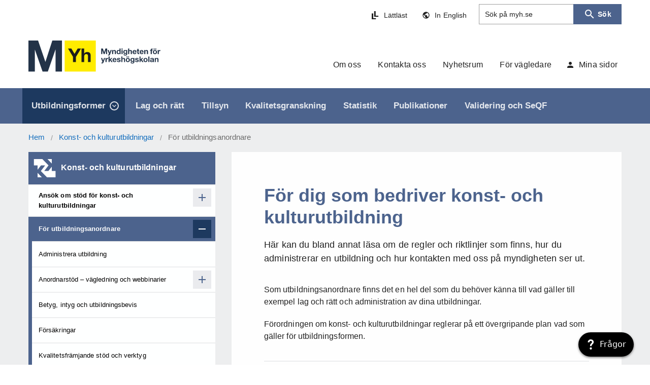

--- FILE ---
content_type: text/html; charset=utf-8
request_url: https://www.myh.se/konst-och-kulturutbildningar/for-utbildningsanordnare
body_size: 19814
content:
<!doctype html>
<html data-n-head-ssr lang="sv-se" data-n-head="%7B%22lang%22:%7B%22ssr%22:%22sv-se%22%7D%7D">
  <head >
    <title>För dig som bedriver konst- och kulturutbildning - Myndigheten för yrkeshögskolan</title><meta data-n-head="ssr" charset="utf-8"><meta data-n-head="ssr" name="viewport" content="width=device-width, initial-scale=1"><meta data-n-head="ssr" data-hid="description" name="description" content="Information för dig som bedriver konst- och kulturutbildning. Du kan bland annat läsa om de regler och riktlinjer som finns, hur du administrerar en utbildning och hur kontakten med oss på myndigheten ser ut."><link data-n-head="ssr" rel="icon" type="image/x-icon" href="/favicon.ico"><style data-n-head="vuetify" type="text/css" id="vuetify-theme-stylesheet" nonce="undefined">:root {
  --v-anchor-base: #4c638d;
  --v-primary-base: #4c638d;
  --v-primary-lighten5: #d3e8ff;
  --v-primary-lighten4: #b6ccfc;
  --v-primary-lighten3: #9bb0df;
  --v-primary-lighten2: #8096c3;
  --v-primary-lighten1: #667ca8;
  --v-primary-darken1: #334b73;
  --v-primary-darken2: #18355b;
  --v-primary-darken3: #002043;
  --v-primary-darken4: #00072d;
  --v-secondary-base: #233348;
  --v-secondary-lighten5: #9faec8;
  --v-secondary-lighten4: #8494ad;
  --v-secondary-lighten3: #6b7a92;
  --v-secondary-lighten2: #526179;
  --v-secondary-lighten1: #3a4960;
  --v-secondary-darken1: #0c1e31;
  --v-secondary-darken2: #00041d;
  --v-secondary-darken3: #000003;
  --v-secondary-darken4: #000000;
  --v-accent-base: #a3c5f2;
  --v-accent-lighten5: #ffffff;
  --v-accent-lighten4: #ffffff;
  --v-accent-lighten3: #f9ffff;
  --v-accent-lighten2: #dbfeff;
  --v-accent-lighten1: #bfe1ff;
  --v-accent-darken1: #88aad6;
  --v-accent-darken2: #6d8fba;
  --v-accent-darken3: #52769f;
  --v-accent-darken4: #385d84;
  --v-error-base: #e5210b;
  --v-error-lighten5: #ffbe8c;
  --v-error-lighten4: #ffa072;
  --v-error-lighten3: #ff8359;
  --v-error-lighten2: #ff653f;
  --v-error-lighten1: #ff4627;
  --v-error-darken1: #c40000;
  --v-error-darken2: #a40000;
  --v-error-darken3: #850000;
  --v-error-darken4: #690000;
  --v-info-base: #f0de96;
  --v-info-lighten5: #ffffff;
  --v-info-lighten4: #ffffff;
  --v-info-lighten3: #ffffe9;
  --v-info-lighten2: #ffffcd;
  --v-info-lighten1: #fffbb1;
  --v-info-darken1: #d3c27c;
  --v-info-darken2: #b7a762;
  --v-info-darken3: #9b8d49;
  --v-info-darken4: #807331;
  --v-success-base: #a8dba8;
  --v-success-lighten5: #ffffff;
  --v-success-lighten4: #ffffff;
  --v-success-lighten3: #fdfffc;
  --v-success-lighten2: #e0ffdf;
  --v-success-lighten1: #c4f8c3;
  --v-success-darken1: #8dbf8d;
  --v-success-darken2: #73a474;
  --v-success-darken3: #59895b;
  --v-success-darken4: #417043;
  --v-warning-base: #f8ee5c;
  --v-warning-lighten5: #ffffea;
  --v-warning-lighten4: #ffffcd;
  --v-warning-lighten3: #ffffb0;
  --v-warning-lighten2: #ffff94;
  --v-warning-lighten1: #ffff78;
  --v-warning-darken1: #dad23f;
  --v-warning-darken2: #bcb61e;
  --v-warning-darken3: #9f9c00;
  --v-warning-darken4: #838200;
  --v-textlink-base: #146ebd;
  --v-textlink-lighten5: #bef4ff;
  --v-textlink-lighten4: #a0d8ff;
  --v-textlink-lighten3: #82bcff;
  --v-textlink-lighten2: #63a1f6;
  --v-textlink-lighten1: #4287d9;
  --v-textlink-darken1: #0056a2;
  --v-textlink-darken2: #003f87;
  --v-textlink-darken3: #002a6d;
  --v-textlink-darken4: #001654;
  --v-grey-base: #f4f1eb;
  --v-grey-lighten5: #ffffff;
  --v-grey-lighten4: #ffffff;
  --v-grey-lighten3: #ffffff;
  --v-grey-lighten2: #ffffff;
  --v-grey-lighten1: #ffffff;
  --v-grey-darken1: #d8d5cf;
  --v-grey-darken2: #bcb9b3;
  --v-grey-darken3: #a19e99;
  --v-grey-darken4: #87847f;
  --v-midgrey-base: #edeeef;
  --v-midgrey-lighten5: #ffffff;
  --v-midgrey-lighten4: #ffffff;
  --v-midgrey-lighten3: #ffffff;
  --v-midgrey-lighten2: #ffffff;
  --v-midgrey-lighten1: #ffffff;
  --v-midgrey-darken1: #d1d2d3;
  --v-midgrey-darken2: #b5b6b7;
  --v-midgrey-darken3: #9a9b9c;
  --v-midgrey-darken4: #808182;
  --v-white-base: #ffffff;
  --v-white-lighten5: #ffffff;
  --v-white-lighten4: #ffffff;
  --v-white-lighten3: #ffffff;
  --v-white-lighten2: #ffffff;
  --v-white-lighten1: #ffffff;
  --v-white-darken1: #e2e2e2;
  --v-white-darken2: #c6c6c6;
  --v-white-darken3: #ababab;
  --v-white-darken4: #919191;
  --v-blacklight-base: #222222;
  --v-blacklight-lighten5: #999999;
  --v-blacklight-lighten4: #7f7f7f;
  --v-blacklight-lighten3: #666666;
  --v-blacklight-lighten2: #4e4e4e;
  --v-blacklight-lighten1: #373737;
  --v-blacklight-darken1: #0c0c0c;
  --v-blacklight-darken2: #000000;
  --v-blacklight-darken3: #000000;
  --v-blacklight-darken4: #000000;
}

.v-application a { color: var(--v-anchor-base); }
.v-application .primary {
  background-color: var(--v-primary-base) !important;
  border-color: var(--v-primary-base) !important;
}
.v-application .primary--text {
  color: var(--v-primary-base) !important;
  caret-color: var(--v-primary-base) !important;
}
.v-application .primary.lighten-5 {
  background-color: var(--v-primary-lighten5) !important;
  border-color: var(--v-primary-lighten5) !important;
}
.v-application .primary--text.text--lighten-5 {
  color: var(--v-primary-lighten5) !important;
  caret-color: var(--v-primary-lighten5) !important;
}
.v-application .primary.lighten-4 {
  background-color: var(--v-primary-lighten4) !important;
  border-color: var(--v-primary-lighten4) !important;
}
.v-application .primary--text.text--lighten-4 {
  color: var(--v-primary-lighten4) !important;
  caret-color: var(--v-primary-lighten4) !important;
}
.v-application .primary.lighten-3 {
  background-color: var(--v-primary-lighten3) !important;
  border-color: var(--v-primary-lighten3) !important;
}
.v-application .primary--text.text--lighten-3 {
  color: var(--v-primary-lighten3) !important;
  caret-color: var(--v-primary-lighten3) !important;
}
.v-application .primary.lighten-2 {
  background-color: var(--v-primary-lighten2) !important;
  border-color: var(--v-primary-lighten2) !important;
}
.v-application .primary--text.text--lighten-2 {
  color: var(--v-primary-lighten2) !important;
  caret-color: var(--v-primary-lighten2) !important;
}
.v-application .primary.lighten-1 {
  background-color: var(--v-primary-lighten1) !important;
  border-color: var(--v-primary-lighten1) !important;
}
.v-application .primary--text.text--lighten-1 {
  color: var(--v-primary-lighten1) !important;
  caret-color: var(--v-primary-lighten1) !important;
}
.v-application .primary.darken-1 {
  background-color: var(--v-primary-darken1) !important;
  border-color: var(--v-primary-darken1) !important;
}
.v-application .primary--text.text--darken-1 {
  color: var(--v-primary-darken1) !important;
  caret-color: var(--v-primary-darken1) !important;
}
.v-application .primary.darken-2 {
  background-color: var(--v-primary-darken2) !important;
  border-color: var(--v-primary-darken2) !important;
}
.v-application .primary--text.text--darken-2 {
  color: var(--v-primary-darken2) !important;
  caret-color: var(--v-primary-darken2) !important;
}
.v-application .primary.darken-3 {
  background-color: var(--v-primary-darken3) !important;
  border-color: var(--v-primary-darken3) !important;
}
.v-application .primary--text.text--darken-3 {
  color: var(--v-primary-darken3) !important;
  caret-color: var(--v-primary-darken3) !important;
}
.v-application .primary.darken-4 {
  background-color: var(--v-primary-darken4) !important;
  border-color: var(--v-primary-darken4) !important;
}
.v-application .primary--text.text--darken-4 {
  color: var(--v-primary-darken4) !important;
  caret-color: var(--v-primary-darken4) !important;
}
.v-application .secondary {
  background-color: var(--v-secondary-base) !important;
  border-color: var(--v-secondary-base) !important;
}
.v-application .secondary--text {
  color: var(--v-secondary-base) !important;
  caret-color: var(--v-secondary-base) !important;
}
.v-application .secondary.lighten-5 {
  background-color: var(--v-secondary-lighten5) !important;
  border-color: var(--v-secondary-lighten5) !important;
}
.v-application .secondary--text.text--lighten-5 {
  color: var(--v-secondary-lighten5) !important;
  caret-color: var(--v-secondary-lighten5) !important;
}
.v-application .secondary.lighten-4 {
  background-color: var(--v-secondary-lighten4) !important;
  border-color: var(--v-secondary-lighten4) !important;
}
.v-application .secondary--text.text--lighten-4 {
  color: var(--v-secondary-lighten4) !important;
  caret-color: var(--v-secondary-lighten4) !important;
}
.v-application .secondary.lighten-3 {
  background-color: var(--v-secondary-lighten3) !important;
  border-color: var(--v-secondary-lighten3) !important;
}
.v-application .secondary--text.text--lighten-3 {
  color: var(--v-secondary-lighten3) !important;
  caret-color: var(--v-secondary-lighten3) !important;
}
.v-application .secondary.lighten-2 {
  background-color: var(--v-secondary-lighten2) !important;
  border-color: var(--v-secondary-lighten2) !important;
}
.v-application .secondary--text.text--lighten-2 {
  color: var(--v-secondary-lighten2) !important;
  caret-color: var(--v-secondary-lighten2) !important;
}
.v-application .secondary.lighten-1 {
  background-color: var(--v-secondary-lighten1) !important;
  border-color: var(--v-secondary-lighten1) !important;
}
.v-application .secondary--text.text--lighten-1 {
  color: var(--v-secondary-lighten1) !important;
  caret-color: var(--v-secondary-lighten1) !important;
}
.v-application .secondary.darken-1 {
  background-color: var(--v-secondary-darken1) !important;
  border-color: var(--v-secondary-darken1) !important;
}
.v-application .secondary--text.text--darken-1 {
  color: var(--v-secondary-darken1) !important;
  caret-color: var(--v-secondary-darken1) !important;
}
.v-application .secondary.darken-2 {
  background-color: var(--v-secondary-darken2) !important;
  border-color: var(--v-secondary-darken2) !important;
}
.v-application .secondary--text.text--darken-2 {
  color: var(--v-secondary-darken2) !important;
  caret-color: var(--v-secondary-darken2) !important;
}
.v-application .secondary.darken-3 {
  background-color: var(--v-secondary-darken3) !important;
  border-color: var(--v-secondary-darken3) !important;
}
.v-application .secondary--text.text--darken-3 {
  color: var(--v-secondary-darken3) !important;
  caret-color: var(--v-secondary-darken3) !important;
}
.v-application .secondary.darken-4 {
  background-color: var(--v-secondary-darken4) !important;
  border-color: var(--v-secondary-darken4) !important;
}
.v-application .secondary--text.text--darken-4 {
  color: var(--v-secondary-darken4) !important;
  caret-color: var(--v-secondary-darken4) !important;
}
.v-application .accent {
  background-color: var(--v-accent-base) !important;
  border-color: var(--v-accent-base) !important;
}
.v-application .accent--text {
  color: var(--v-accent-base) !important;
  caret-color: var(--v-accent-base) !important;
}
.v-application .accent.lighten-5 {
  background-color: var(--v-accent-lighten5) !important;
  border-color: var(--v-accent-lighten5) !important;
}
.v-application .accent--text.text--lighten-5 {
  color: var(--v-accent-lighten5) !important;
  caret-color: var(--v-accent-lighten5) !important;
}
.v-application .accent.lighten-4 {
  background-color: var(--v-accent-lighten4) !important;
  border-color: var(--v-accent-lighten4) !important;
}
.v-application .accent--text.text--lighten-4 {
  color: var(--v-accent-lighten4) !important;
  caret-color: var(--v-accent-lighten4) !important;
}
.v-application .accent.lighten-3 {
  background-color: var(--v-accent-lighten3) !important;
  border-color: var(--v-accent-lighten3) !important;
}
.v-application .accent--text.text--lighten-3 {
  color: var(--v-accent-lighten3) !important;
  caret-color: var(--v-accent-lighten3) !important;
}
.v-application .accent.lighten-2 {
  background-color: var(--v-accent-lighten2) !important;
  border-color: var(--v-accent-lighten2) !important;
}
.v-application .accent--text.text--lighten-2 {
  color: var(--v-accent-lighten2) !important;
  caret-color: var(--v-accent-lighten2) !important;
}
.v-application .accent.lighten-1 {
  background-color: var(--v-accent-lighten1) !important;
  border-color: var(--v-accent-lighten1) !important;
}
.v-application .accent--text.text--lighten-1 {
  color: var(--v-accent-lighten1) !important;
  caret-color: var(--v-accent-lighten1) !important;
}
.v-application .accent.darken-1 {
  background-color: var(--v-accent-darken1) !important;
  border-color: var(--v-accent-darken1) !important;
}
.v-application .accent--text.text--darken-1 {
  color: var(--v-accent-darken1) !important;
  caret-color: var(--v-accent-darken1) !important;
}
.v-application .accent.darken-2 {
  background-color: var(--v-accent-darken2) !important;
  border-color: var(--v-accent-darken2) !important;
}
.v-application .accent--text.text--darken-2 {
  color: var(--v-accent-darken2) !important;
  caret-color: var(--v-accent-darken2) !important;
}
.v-application .accent.darken-3 {
  background-color: var(--v-accent-darken3) !important;
  border-color: var(--v-accent-darken3) !important;
}
.v-application .accent--text.text--darken-3 {
  color: var(--v-accent-darken3) !important;
  caret-color: var(--v-accent-darken3) !important;
}
.v-application .accent.darken-4 {
  background-color: var(--v-accent-darken4) !important;
  border-color: var(--v-accent-darken4) !important;
}
.v-application .accent--text.text--darken-4 {
  color: var(--v-accent-darken4) !important;
  caret-color: var(--v-accent-darken4) !important;
}
.v-application .error {
  background-color: var(--v-error-base) !important;
  border-color: var(--v-error-base) !important;
}
.v-application .error--text {
  color: var(--v-error-base) !important;
  caret-color: var(--v-error-base) !important;
}
.v-application .error.lighten-5 {
  background-color: var(--v-error-lighten5) !important;
  border-color: var(--v-error-lighten5) !important;
}
.v-application .error--text.text--lighten-5 {
  color: var(--v-error-lighten5) !important;
  caret-color: var(--v-error-lighten5) !important;
}
.v-application .error.lighten-4 {
  background-color: var(--v-error-lighten4) !important;
  border-color: var(--v-error-lighten4) !important;
}
.v-application .error--text.text--lighten-4 {
  color: var(--v-error-lighten4) !important;
  caret-color: var(--v-error-lighten4) !important;
}
.v-application .error.lighten-3 {
  background-color: var(--v-error-lighten3) !important;
  border-color: var(--v-error-lighten3) !important;
}
.v-application .error--text.text--lighten-3 {
  color: var(--v-error-lighten3) !important;
  caret-color: var(--v-error-lighten3) !important;
}
.v-application .error.lighten-2 {
  background-color: var(--v-error-lighten2) !important;
  border-color: var(--v-error-lighten2) !important;
}
.v-application .error--text.text--lighten-2 {
  color: var(--v-error-lighten2) !important;
  caret-color: var(--v-error-lighten2) !important;
}
.v-application .error.lighten-1 {
  background-color: var(--v-error-lighten1) !important;
  border-color: var(--v-error-lighten1) !important;
}
.v-application .error--text.text--lighten-1 {
  color: var(--v-error-lighten1) !important;
  caret-color: var(--v-error-lighten1) !important;
}
.v-application .error.darken-1 {
  background-color: var(--v-error-darken1) !important;
  border-color: var(--v-error-darken1) !important;
}
.v-application .error--text.text--darken-1 {
  color: var(--v-error-darken1) !important;
  caret-color: var(--v-error-darken1) !important;
}
.v-application .error.darken-2 {
  background-color: var(--v-error-darken2) !important;
  border-color: var(--v-error-darken2) !important;
}
.v-application .error--text.text--darken-2 {
  color: var(--v-error-darken2) !important;
  caret-color: var(--v-error-darken2) !important;
}
.v-application .error.darken-3 {
  background-color: var(--v-error-darken3) !important;
  border-color: var(--v-error-darken3) !important;
}
.v-application .error--text.text--darken-3 {
  color: var(--v-error-darken3) !important;
  caret-color: var(--v-error-darken3) !important;
}
.v-application .error.darken-4 {
  background-color: var(--v-error-darken4) !important;
  border-color: var(--v-error-darken4) !important;
}
.v-application .error--text.text--darken-4 {
  color: var(--v-error-darken4) !important;
  caret-color: var(--v-error-darken4) !important;
}
.v-application .info {
  background-color: var(--v-info-base) !important;
  border-color: var(--v-info-base) !important;
}
.v-application .info--text {
  color: var(--v-info-base) !important;
  caret-color: var(--v-info-base) !important;
}
.v-application .info.lighten-5 {
  background-color: var(--v-info-lighten5) !important;
  border-color: var(--v-info-lighten5) !important;
}
.v-application .info--text.text--lighten-5 {
  color: var(--v-info-lighten5) !important;
  caret-color: var(--v-info-lighten5) !important;
}
.v-application .info.lighten-4 {
  background-color: var(--v-info-lighten4) !important;
  border-color: var(--v-info-lighten4) !important;
}
.v-application .info--text.text--lighten-4 {
  color: var(--v-info-lighten4) !important;
  caret-color: var(--v-info-lighten4) !important;
}
.v-application .info.lighten-3 {
  background-color: var(--v-info-lighten3) !important;
  border-color: var(--v-info-lighten3) !important;
}
.v-application .info--text.text--lighten-3 {
  color: var(--v-info-lighten3) !important;
  caret-color: var(--v-info-lighten3) !important;
}
.v-application .info.lighten-2 {
  background-color: var(--v-info-lighten2) !important;
  border-color: var(--v-info-lighten2) !important;
}
.v-application .info--text.text--lighten-2 {
  color: var(--v-info-lighten2) !important;
  caret-color: var(--v-info-lighten2) !important;
}
.v-application .info.lighten-1 {
  background-color: var(--v-info-lighten1) !important;
  border-color: var(--v-info-lighten1) !important;
}
.v-application .info--text.text--lighten-1 {
  color: var(--v-info-lighten1) !important;
  caret-color: var(--v-info-lighten1) !important;
}
.v-application .info.darken-1 {
  background-color: var(--v-info-darken1) !important;
  border-color: var(--v-info-darken1) !important;
}
.v-application .info--text.text--darken-1 {
  color: var(--v-info-darken1) !important;
  caret-color: var(--v-info-darken1) !important;
}
.v-application .info.darken-2 {
  background-color: var(--v-info-darken2) !important;
  border-color: var(--v-info-darken2) !important;
}
.v-application .info--text.text--darken-2 {
  color: var(--v-info-darken2) !important;
  caret-color: var(--v-info-darken2) !important;
}
.v-application .info.darken-3 {
  background-color: var(--v-info-darken3) !important;
  border-color: var(--v-info-darken3) !important;
}
.v-application .info--text.text--darken-3 {
  color: var(--v-info-darken3) !important;
  caret-color: var(--v-info-darken3) !important;
}
.v-application .info.darken-4 {
  background-color: var(--v-info-darken4) !important;
  border-color: var(--v-info-darken4) !important;
}
.v-application .info--text.text--darken-4 {
  color: var(--v-info-darken4) !important;
  caret-color: var(--v-info-darken4) !important;
}
.v-application .success {
  background-color: var(--v-success-base) !important;
  border-color: var(--v-success-base) !important;
}
.v-application .success--text {
  color: var(--v-success-base) !important;
  caret-color: var(--v-success-base) !important;
}
.v-application .success.lighten-5 {
  background-color: var(--v-success-lighten5) !important;
  border-color: var(--v-success-lighten5) !important;
}
.v-application .success--text.text--lighten-5 {
  color: var(--v-success-lighten5) !important;
  caret-color: var(--v-success-lighten5) !important;
}
.v-application .success.lighten-4 {
  background-color: var(--v-success-lighten4) !important;
  border-color: var(--v-success-lighten4) !important;
}
.v-application .success--text.text--lighten-4 {
  color: var(--v-success-lighten4) !important;
  caret-color: var(--v-success-lighten4) !important;
}
.v-application .success.lighten-3 {
  background-color: var(--v-success-lighten3) !important;
  border-color: var(--v-success-lighten3) !important;
}
.v-application .success--text.text--lighten-3 {
  color: var(--v-success-lighten3) !important;
  caret-color: var(--v-success-lighten3) !important;
}
.v-application .success.lighten-2 {
  background-color: var(--v-success-lighten2) !important;
  border-color: var(--v-success-lighten2) !important;
}
.v-application .success--text.text--lighten-2 {
  color: var(--v-success-lighten2) !important;
  caret-color: var(--v-success-lighten2) !important;
}
.v-application .success.lighten-1 {
  background-color: var(--v-success-lighten1) !important;
  border-color: var(--v-success-lighten1) !important;
}
.v-application .success--text.text--lighten-1 {
  color: var(--v-success-lighten1) !important;
  caret-color: var(--v-success-lighten1) !important;
}
.v-application .success.darken-1 {
  background-color: var(--v-success-darken1) !important;
  border-color: var(--v-success-darken1) !important;
}
.v-application .success--text.text--darken-1 {
  color: var(--v-success-darken1) !important;
  caret-color: var(--v-success-darken1) !important;
}
.v-application .success.darken-2 {
  background-color: var(--v-success-darken2) !important;
  border-color: var(--v-success-darken2) !important;
}
.v-application .success--text.text--darken-2 {
  color: var(--v-success-darken2) !important;
  caret-color: var(--v-success-darken2) !important;
}
.v-application .success.darken-3 {
  background-color: var(--v-success-darken3) !important;
  border-color: var(--v-success-darken3) !important;
}
.v-application .success--text.text--darken-3 {
  color: var(--v-success-darken3) !important;
  caret-color: var(--v-success-darken3) !important;
}
.v-application .success.darken-4 {
  background-color: var(--v-success-darken4) !important;
  border-color: var(--v-success-darken4) !important;
}
.v-application .success--text.text--darken-4 {
  color: var(--v-success-darken4) !important;
  caret-color: var(--v-success-darken4) !important;
}
.v-application .warning {
  background-color: var(--v-warning-base) !important;
  border-color: var(--v-warning-base) !important;
}
.v-application .warning--text {
  color: var(--v-warning-base) !important;
  caret-color: var(--v-warning-base) !important;
}
.v-application .warning.lighten-5 {
  background-color: var(--v-warning-lighten5) !important;
  border-color: var(--v-warning-lighten5) !important;
}
.v-application .warning--text.text--lighten-5 {
  color: var(--v-warning-lighten5) !important;
  caret-color: var(--v-warning-lighten5) !important;
}
.v-application .warning.lighten-4 {
  background-color: var(--v-warning-lighten4) !important;
  border-color: var(--v-warning-lighten4) !important;
}
.v-application .warning--text.text--lighten-4 {
  color: var(--v-warning-lighten4) !important;
  caret-color: var(--v-warning-lighten4) !important;
}
.v-application .warning.lighten-3 {
  background-color: var(--v-warning-lighten3) !important;
  border-color: var(--v-warning-lighten3) !important;
}
.v-application .warning--text.text--lighten-3 {
  color: var(--v-warning-lighten3) !important;
  caret-color: var(--v-warning-lighten3) !important;
}
.v-application .warning.lighten-2 {
  background-color: var(--v-warning-lighten2) !important;
  border-color: var(--v-warning-lighten2) !important;
}
.v-application .warning--text.text--lighten-2 {
  color: var(--v-warning-lighten2) !important;
  caret-color: var(--v-warning-lighten2) !important;
}
.v-application .warning.lighten-1 {
  background-color: var(--v-warning-lighten1) !important;
  border-color: var(--v-warning-lighten1) !important;
}
.v-application .warning--text.text--lighten-1 {
  color: var(--v-warning-lighten1) !important;
  caret-color: var(--v-warning-lighten1) !important;
}
.v-application .warning.darken-1 {
  background-color: var(--v-warning-darken1) !important;
  border-color: var(--v-warning-darken1) !important;
}
.v-application .warning--text.text--darken-1 {
  color: var(--v-warning-darken1) !important;
  caret-color: var(--v-warning-darken1) !important;
}
.v-application .warning.darken-2 {
  background-color: var(--v-warning-darken2) !important;
  border-color: var(--v-warning-darken2) !important;
}
.v-application .warning--text.text--darken-2 {
  color: var(--v-warning-darken2) !important;
  caret-color: var(--v-warning-darken2) !important;
}
.v-application .warning.darken-3 {
  background-color: var(--v-warning-darken3) !important;
  border-color: var(--v-warning-darken3) !important;
}
.v-application .warning--text.text--darken-3 {
  color: var(--v-warning-darken3) !important;
  caret-color: var(--v-warning-darken3) !important;
}
.v-application .warning.darken-4 {
  background-color: var(--v-warning-darken4) !important;
  border-color: var(--v-warning-darken4) !important;
}
.v-application .warning--text.text--darken-4 {
  color: var(--v-warning-darken4) !important;
  caret-color: var(--v-warning-darken4) !important;
}
.v-application .textlink {
  background-color: var(--v-textlink-base) !important;
  border-color: var(--v-textlink-base) !important;
}
.v-application .textlink--text {
  color: var(--v-textlink-base) !important;
  caret-color: var(--v-textlink-base) !important;
}
.v-application .textlink.lighten-5 {
  background-color: var(--v-textlink-lighten5) !important;
  border-color: var(--v-textlink-lighten5) !important;
}
.v-application .textlink--text.text--lighten-5 {
  color: var(--v-textlink-lighten5) !important;
  caret-color: var(--v-textlink-lighten5) !important;
}
.v-application .textlink.lighten-4 {
  background-color: var(--v-textlink-lighten4) !important;
  border-color: var(--v-textlink-lighten4) !important;
}
.v-application .textlink--text.text--lighten-4 {
  color: var(--v-textlink-lighten4) !important;
  caret-color: var(--v-textlink-lighten4) !important;
}
.v-application .textlink.lighten-3 {
  background-color: var(--v-textlink-lighten3) !important;
  border-color: var(--v-textlink-lighten3) !important;
}
.v-application .textlink--text.text--lighten-3 {
  color: var(--v-textlink-lighten3) !important;
  caret-color: var(--v-textlink-lighten3) !important;
}
.v-application .textlink.lighten-2 {
  background-color: var(--v-textlink-lighten2) !important;
  border-color: var(--v-textlink-lighten2) !important;
}
.v-application .textlink--text.text--lighten-2 {
  color: var(--v-textlink-lighten2) !important;
  caret-color: var(--v-textlink-lighten2) !important;
}
.v-application .textlink.lighten-1 {
  background-color: var(--v-textlink-lighten1) !important;
  border-color: var(--v-textlink-lighten1) !important;
}
.v-application .textlink--text.text--lighten-1 {
  color: var(--v-textlink-lighten1) !important;
  caret-color: var(--v-textlink-lighten1) !important;
}
.v-application .textlink.darken-1 {
  background-color: var(--v-textlink-darken1) !important;
  border-color: var(--v-textlink-darken1) !important;
}
.v-application .textlink--text.text--darken-1 {
  color: var(--v-textlink-darken1) !important;
  caret-color: var(--v-textlink-darken1) !important;
}
.v-application .textlink.darken-2 {
  background-color: var(--v-textlink-darken2) !important;
  border-color: var(--v-textlink-darken2) !important;
}
.v-application .textlink--text.text--darken-2 {
  color: var(--v-textlink-darken2) !important;
  caret-color: var(--v-textlink-darken2) !important;
}
.v-application .textlink.darken-3 {
  background-color: var(--v-textlink-darken3) !important;
  border-color: var(--v-textlink-darken3) !important;
}
.v-application .textlink--text.text--darken-3 {
  color: var(--v-textlink-darken3) !important;
  caret-color: var(--v-textlink-darken3) !important;
}
.v-application .textlink.darken-4 {
  background-color: var(--v-textlink-darken4) !important;
  border-color: var(--v-textlink-darken4) !important;
}
.v-application .textlink--text.text--darken-4 {
  color: var(--v-textlink-darken4) !important;
  caret-color: var(--v-textlink-darken4) !important;
}
.v-application .grey {
  background-color: var(--v-grey-base) !important;
  border-color: var(--v-grey-base) !important;
}
.v-application .grey--text {
  color: var(--v-grey-base) !important;
  caret-color: var(--v-grey-base) !important;
}
.v-application .grey.lighten-5 {
  background-color: var(--v-grey-lighten5) !important;
  border-color: var(--v-grey-lighten5) !important;
}
.v-application .grey--text.text--lighten-5 {
  color: var(--v-grey-lighten5) !important;
  caret-color: var(--v-grey-lighten5) !important;
}
.v-application .grey.lighten-4 {
  background-color: var(--v-grey-lighten4) !important;
  border-color: var(--v-grey-lighten4) !important;
}
.v-application .grey--text.text--lighten-4 {
  color: var(--v-grey-lighten4) !important;
  caret-color: var(--v-grey-lighten4) !important;
}
.v-application .grey.lighten-3 {
  background-color: var(--v-grey-lighten3) !important;
  border-color: var(--v-grey-lighten3) !important;
}
.v-application .grey--text.text--lighten-3 {
  color: var(--v-grey-lighten3) !important;
  caret-color: var(--v-grey-lighten3) !important;
}
.v-application .grey.lighten-2 {
  background-color: var(--v-grey-lighten2) !important;
  border-color: var(--v-grey-lighten2) !important;
}
.v-application .grey--text.text--lighten-2 {
  color: var(--v-grey-lighten2) !important;
  caret-color: var(--v-grey-lighten2) !important;
}
.v-application .grey.lighten-1 {
  background-color: var(--v-grey-lighten1) !important;
  border-color: var(--v-grey-lighten1) !important;
}
.v-application .grey--text.text--lighten-1 {
  color: var(--v-grey-lighten1) !important;
  caret-color: var(--v-grey-lighten1) !important;
}
.v-application .grey.darken-1 {
  background-color: var(--v-grey-darken1) !important;
  border-color: var(--v-grey-darken1) !important;
}
.v-application .grey--text.text--darken-1 {
  color: var(--v-grey-darken1) !important;
  caret-color: var(--v-grey-darken1) !important;
}
.v-application .grey.darken-2 {
  background-color: var(--v-grey-darken2) !important;
  border-color: var(--v-grey-darken2) !important;
}
.v-application .grey--text.text--darken-2 {
  color: var(--v-grey-darken2) !important;
  caret-color: var(--v-grey-darken2) !important;
}
.v-application .grey.darken-3 {
  background-color: var(--v-grey-darken3) !important;
  border-color: var(--v-grey-darken3) !important;
}
.v-application .grey--text.text--darken-3 {
  color: var(--v-grey-darken3) !important;
  caret-color: var(--v-grey-darken3) !important;
}
.v-application .grey.darken-4 {
  background-color: var(--v-grey-darken4) !important;
  border-color: var(--v-grey-darken4) !important;
}
.v-application .grey--text.text--darken-4 {
  color: var(--v-grey-darken4) !important;
  caret-color: var(--v-grey-darken4) !important;
}
.v-application .midgrey {
  background-color: var(--v-midgrey-base) !important;
  border-color: var(--v-midgrey-base) !important;
}
.v-application .midgrey--text {
  color: var(--v-midgrey-base) !important;
  caret-color: var(--v-midgrey-base) !important;
}
.v-application .midgrey.lighten-5 {
  background-color: var(--v-midgrey-lighten5) !important;
  border-color: var(--v-midgrey-lighten5) !important;
}
.v-application .midgrey--text.text--lighten-5 {
  color: var(--v-midgrey-lighten5) !important;
  caret-color: var(--v-midgrey-lighten5) !important;
}
.v-application .midgrey.lighten-4 {
  background-color: var(--v-midgrey-lighten4) !important;
  border-color: var(--v-midgrey-lighten4) !important;
}
.v-application .midgrey--text.text--lighten-4 {
  color: var(--v-midgrey-lighten4) !important;
  caret-color: var(--v-midgrey-lighten4) !important;
}
.v-application .midgrey.lighten-3 {
  background-color: var(--v-midgrey-lighten3) !important;
  border-color: var(--v-midgrey-lighten3) !important;
}
.v-application .midgrey--text.text--lighten-3 {
  color: var(--v-midgrey-lighten3) !important;
  caret-color: var(--v-midgrey-lighten3) !important;
}
.v-application .midgrey.lighten-2 {
  background-color: var(--v-midgrey-lighten2) !important;
  border-color: var(--v-midgrey-lighten2) !important;
}
.v-application .midgrey--text.text--lighten-2 {
  color: var(--v-midgrey-lighten2) !important;
  caret-color: var(--v-midgrey-lighten2) !important;
}
.v-application .midgrey.lighten-1 {
  background-color: var(--v-midgrey-lighten1) !important;
  border-color: var(--v-midgrey-lighten1) !important;
}
.v-application .midgrey--text.text--lighten-1 {
  color: var(--v-midgrey-lighten1) !important;
  caret-color: var(--v-midgrey-lighten1) !important;
}
.v-application .midgrey.darken-1 {
  background-color: var(--v-midgrey-darken1) !important;
  border-color: var(--v-midgrey-darken1) !important;
}
.v-application .midgrey--text.text--darken-1 {
  color: var(--v-midgrey-darken1) !important;
  caret-color: var(--v-midgrey-darken1) !important;
}
.v-application .midgrey.darken-2 {
  background-color: var(--v-midgrey-darken2) !important;
  border-color: var(--v-midgrey-darken2) !important;
}
.v-application .midgrey--text.text--darken-2 {
  color: var(--v-midgrey-darken2) !important;
  caret-color: var(--v-midgrey-darken2) !important;
}
.v-application .midgrey.darken-3 {
  background-color: var(--v-midgrey-darken3) !important;
  border-color: var(--v-midgrey-darken3) !important;
}
.v-application .midgrey--text.text--darken-3 {
  color: var(--v-midgrey-darken3) !important;
  caret-color: var(--v-midgrey-darken3) !important;
}
.v-application .midgrey.darken-4 {
  background-color: var(--v-midgrey-darken4) !important;
  border-color: var(--v-midgrey-darken4) !important;
}
.v-application .midgrey--text.text--darken-4 {
  color: var(--v-midgrey-darken4) !important;
  caret-color: var(--v-midgrey-darken4) !important;
}
.v-application .white {
  background-color: var(--v-white-base) !important;
  border-color: var(--v-white-base) !important;
}
.v-application .white--text {
  color: var(--v-white-base) !important;
  caret-color: var(--v-white-base) !important;
}
.v-application .white.lighten-5 {
  background-color: var(--v-white-lighten5) !important;
  border-color: var(--v-white-lighten5) !important;
}
.v-application .white--text.text--lighten-5 {
  color: var(--v-white-lighten5) !important;
  caret-color: var(--v-white-lighten5) !important;
}
.v-application .white.lighten-4 {
  background-color: var(--v-white-lighten4) !important;
  border-color: var(--v-white-lighten4) !important;
}
.v-application .white--text.text--lighten-4 {
  color: var(--v-white-lighten4) !important;
  caret-color: var(--v-white-lighten4) !important;
}
.v-application .white.lighten-3 {
  background-color: var(--v-white-lighten3) !important;
  border-color: var(--v-white-lighten3) !important;
}
.v-application .white--text.text--lighten-3 {
  color: var(--v-white-lighten3) !important;
  caret-color: var(--v-white-lighten3) !important;
}
.v-application .white.lighten-2 {
  background-color: var(--v-white-lighten2) !important;
  border-color: var(--v-white-lighten2) !important;
}
.v-application .white--text.text--lighten-2 {
  color: var(--v-white-lighten2) !important;
  caret-color: var(--v-white-lighten2) !important;
}
.v-application .white.lighten-1 {
  background-color: var(--v-white-lighten1) !important;
  border-color: var(--v-white-lighten1) !important;
}
.v-application .white--text.text--lighten-1 {
  color: var(--v-white-lighten1) !important;
  caret-color: var(--v-white-lighten1) !important;
}
.v-application .white.darken-1 {
  background-color: var(--v-white-darken1) !important;
  border-color: var(--v-white-darken1) !important;
}
.v-application .white--text.text--darken-1 {
  color: var(--v-white-darken1) !important;
  caret-color: var(--v-white-darken1) !important;
}
.v-application .white.darken-2 {
  background-color: var(--v-white-darken2) !important;
  border-color: var(--v-white-darken2) !important;
}
.v-application .white--text.text--darken-2 {
  color: var(--v-white-darken2) !important;
  caret-color: var(--v-white-darken2) !important;
}
.v-application .white.darken-3 {
  background-color: var(--v-white-darken3) !important;
  border-color: var(--v-white-darken3) !important;
}
.v-application .white--text.text--darken-3 {
  color: var(--v-white-darken3) !important;
  caret-color: var(--v-white-darken3) !important;
}
.v-application .white.darken-4 {
  background-color: var(--v-white-darken4) !important;
  border-color: var(--v-white-darken4) !important;
}
.v-application .white--text.text--darken-4 {
  color: var(--v-white-darken4) !important;
  caret-color: var(--v-white-darken4) !important;
}
.v-application .blacklight {
  background-color: var(--v-blacklight-base) !important;
  border-color: var(--v-blacklight-base) !important;
}
.v-application .blacklight--text {
  color: var(--v-blacklight-base) !important;
  caret-color: var(--v-blacklight-base) !important;
}
.v-application .blacklight.lighten-5 {
  background-color: var(--v-blacklight-lighten5) !important;
  border-color: var(--v-blacklight-lighten5) !important;
}
.v-application .blacklight--text.text--lighten-5 {
  color: var(--v-blacklight-lighten5) !important;
  caret-color: var(--v-blacklight-lighten5) !important;
}
.v-application .blacklight.lighten-4 {
  background-color: var(--v-blacklight-lighten4) !important;
  border-color: var(--v-blacklight-lighten4) !important;
}
.v-application .blacklight--text.text--lighten-4 {
  color: var(--v-blacklight-lighten4) !important;
  caret-color: var(--v-blacklight-lighten4) !important;
}
.v-application .blacklight.lighten-3 {
  background-color: var(--v-blacklight-lighten3) !important;
  border-color: var(--v-blacklight-lighten3) !important;
}
.v-application .blacklight--text.text--lighten-3 {
  color: var(--v-blacklight-lighten3) !important;
  caret-color: var(--v-blacklight-lighten3) !important;
}
.v-application .blacklight.lighten-2 {
  background-color: var(--v-blacklight-lighten2) !important;
  border-color: var(--v-blacklight-lighten2) !important;
}
.v-application .blacklight--text.text--lighten-2 {
  color: var(--v-blacklight-lighten2) !important;
  caret-color: var(--v-blacklight-lighten2) !important;
}
.v-application .blacklight.lighten-1 {
  background-color: var(--v-blacklight-lighten1) !important;
  border-color: var(--v-blacklight-lighten1) !important;
}
.v-application .blacklight--text.text--lighten-1 {
  color: var(--v-blacklight-lighten1) !important;
  caret-color: var(--v-blacklight-lighten1) !important;
}
.v-application .blacklight.darken-1 {
  background-color: var(--v-blacklight-darken1) !important;
  border-color: var(--v-blacklight-darken1) !important;
}
.v-application .blacklight--text.text--darken-1 {
  color: var(--v-blacklight-darken1) !important;
  caret-color: var(--v-blacklight-darken1) !important;
}
.v-application .blacklight.darken-2 {
  background-color: var(--v-blacklight-darken2) !important;
  border-color: var(--v-blacklight-darken2) !important;
}
.v-application .blacklight--text.text--darken-2 {
  color: var(--v-blacklight-darken2) !important;
  caret-color: var(--v-blacklight-darken2) !important;
}
.v-application .blacklight.darken-3 {
  background-color: var(--v-blacklight-darken3) !important;
  border-color: var(--v-blacklight-darken3) !important;
}
.v-application .blacklight--text.text--darken-3 {
  color: var(--v-blacklight-darken3) !important;
  caret-color: var(--v-blacklight-darken3) !important;
}
.v-application .blacklight.darken-4 {
  background-color: var(--v-blacklight-darken4) !important;
  border-color: var(--v-blacklight-darken4) !important;
}
.v-application .blacklight--text.text--darken-4 {
  color: var(--v-blacklight-darken4) !important;
  caret-color: var(--v-blacklight-darken4) !important;
}</style><script data-n-head="ssr" data-hid="extellio-tagmanager">var _mtm = window._mtm = window._mtm || [];
          _mtm.push({'mtm.startTime': (new Date().getTime()), 'event': 'mtm.Start'});
          (function() {
            var d=document, g=d.createElement('script'), s=d.getElementsByTagName('script')[0];
            g.async=true;
            g.src='https://m.extellio.com/js/container_VuuZOgmt.js';
            s.parentNode.insertBefore(g,s);
          })();</script><script data-n-head="ssr" src="https://policy.app.cookieinformation.com/uc.js" id="CookieConsent" data-culture="SV"></script><script data-n-head="ssr" src="https://fragor.myh.se/js/kundo-knowledge-widget.js" async defer></script><script data-n-head="ssr" data-hid="gtm-script">if(!window._gtm_init){window._gtm_init=1;(function(w,n,d,m,e,p){w[d]=(w[d]==1||n[d]=='yes'||n[d]==1||n[m]==1||(w[e]&&w[e][p]&&w[e][p]()))?1:0})(window,navigator,'doNotTrack','msDoNotTrack','external','msTrackingProtectionEnabled');(function(w,d,s,l,x,y){w[x]={};w._gtm_inject=function(i){if(w.doNotTrack||w[x][i])return;w[x][i]=1;w[l]=w[l]||[];w[l].push({'gtm.start':new Date().getTime(),event:'gtm.js'});var f=d.getElementsByTagName(s)[0],j=d.createElement(s);j.async=true;j.src='https://www.googletagmanager.com/gtm.js?id='+i;f.parentNode.insertBefore(j,f);}})(window,document,'script','dataLayer','_gtm_ids','_gtm_inject')}</script><link rel="preload" href="/_nuxt/f8cea57.js" as="script"><link rel="preload" href="/_nuxt/3b4b388.js" as="script"><link rel="preload" href="/_nuxt/css/3ef0038.css" as="style"><link rel="preload" href="/_nuxt/e958f5e.js" as="script"><link rel="preload" href="/_nuxt/css/08e0729.css" as="style"><link rel="preload" href="/_nuxt/32b3dbb.js" as="script"><link rel="preload" href="/_nuxt/css/9ee9305.css" as="style"><link rel="preload" href="/_nuxt/dd94a5a.js" as="script"><link rel="preload" href="/_nuxt/css/bb17775.css" as="style"><link rel="preload" href="/_nuxt/d406754.js" as="script"><link rel="preload" href="/_nuxt/css/df03440.css" as="style"><link rel="preload" href="/_nuxt/30c3090.js" as="script"><link rel="preload" href="/_nuxt/f9a2861.js" as="script"><link rel="preload" href="/_nuxt/87db7c7.js" as="script"><link rel="preload" href="/_nuxt/6822955.js" as="script"><link rel="preload" href="/_nuxt/css/d5ad16f.css" as="style"><link rel="preload" href="/_nuxt/6d04be8.js" as="script"><link rel="preload" href="/_nuxt/css/86c04b1.css" as="style"><link rel="preload" href="/_nuxt/03c56e4.js" as="script"><link rel="preload" href="/_nuxt/8b4f4b6.js" as="script"><link rel="preload" href="/_nuxt/css/8213226.css" as="style"><link rel="preload" href="/_nuxt/d736501.js" as="script"><link rel="preload" href="/_nuxt/76f91f7.js" as="script"><link rel="stylesheet" href="/_nuxt/css/3ef0038.css"><link rel="stylesheet" href="/_nuxt/css/08e0729.css"><link rel="stylesheet" href="/_nuxt/css/9ee9305.css"><link rel="stylesheet" href="/_nuxt/css/bb17775.css"><link rel="stylesheet" href="/_nuxt/css/df03440.css"><link rel="stylesheet" href="/_nuxt/css/d5ad16f.css"><link rel="stylesheet" href="/_nuxt/css/86c04b1.css"><link rel="stylesheet" href="/_nuxt/css/8213226.css">
  </head>
  <body >
    <noscript data-n-head="ssr" data-hid="gtm-noscript" data-pbody="true"></noscript><div data-server-rendered="true" id="__nuxt"><!----><div id="__layout"><div data-app="true" id="app" class="v-application v-application--is-ltr theme--light  "><div class="v-application--wrap"><!----> <a href="/konst-och-kulturutbildningar/for-utbildningsanordnare#main-content" class="screenreader-text focus-frame-inset" data-v-46cb0b05>Till innehållet</a> <!----> <div class="d-md-none" data-v-042446af><header class="app-bar pa-0 v-sheet theme--dark v-toolbar v-toolbar--flat v-app-bar v-app-bar--clipped v-app-bar--fixed primary" style="height:56px;margin-top:0px;transform:translateY(0px);left:0px;right:0px;" data-v-042446af><div class="v-toolbar__content" style="height:56px;"><a href="/" title="Myndigheten för yrkeshögskolan" class="align-self-center logo-link ml-4 focus-yellow nuxt-link-active" data-v-042446af><h1 class="d-flex" data-v-042446af><svg role="img" width="100%" height="100%" viewBox="0 0 205 49" version="1.1" xmlns="http://www.w3.org/2000/svg" xmlns:xlink="http://www.w3.org/1999/xlink" data-v-49f0a1e2 data-v-042446af><title data-v-49f0a1e2>Myndigheten för yrkeshögskolan</title> <g stroke="none" stroke-width="1" fill="none" fill-rule="evenodd" data-v-49f0a1e2><g transform="translate(-241.000000, -2237.000000)" data-v-49f0a1e2><g transform="translate(0.000000, 2156.000000)" data-v-49f0a1e2><g transform="translate(241.000000, 80.000000)" data-v-49f0a1e2><g data-v-49f0a1e2><polygon fill="#FFEC00" points="56.243 49.3422 104.589 49.3422 104.589 0.9992 56.243 0.9992" data-v-49f0a1e2></polygon> <polygon fill="#1D1D1B" points="61.4726 13.5203 66.6506 13.5203 71.5626 21.8163 76.4446 13.5203 81.5926 13.5203 73.7966 26.4623 73.7966 34.5223 69.1796 34.5223 69.1796 26.3443" data-v-49f0a1e2></polygon> <g transform="translate(0.000000, 0.343200)" data-v-49f0a1e2><path fill="#1D1D1B" d="M86.5698,13.1771 L86.5698,21.0901 L86.6578,21.0901 C87.1868,20.2071 87.8638,19.5661 88.6878,19.1631 C89.5108,18.7621 90.3158,18.5611 91.0998,18.5611 C92.2168,18.5611 93.1338,18.7121 93.8498,19.0171 C94.5648,19.3211 95.1298,19.7411 95.5408,20.2811 C95.9528,20.8221 96.2418,21.4781 96.4088,22.2521 C96.5758,23.0271 96.6588,23.8831 96.6588,24.8241 L96.6588,34.1791 L92.4828,34.1791 L92.4828,25.5891 C92.4828,24.3351 92.2858,23.4001 91.8938,22.7811 C91.5008,22.1631 90.8058,21.8551 89.8048,21.8551 C88.6678,21.8551 87.8438,22.1941 87.3348,22.8691 C86.8238,23.5451 86.5698,24.6581 86.5698,26.2071 L86.5698,34.1791 L82.3928,34.1791 L82.3928,13.1771 L86.5698,13.1771 Z" data-v-49f0a1e2></path> <mask fill="white" data-v-49f0a1e2><polygon points="0 49 204.72 49 204.72 0.657 0 0.657" data-v-49f0a1e2></polygon></mask> <g class="dark-theme logo-text" data-v-49f0a1e2><polygon points="112.9404 13.1918 115.5894 13.1918 117.5954 19.0808 117.6184 19.0808 119.5134 13.1918 122.1644 13.1918 122.1644 21.7548 120.4004 21.7548 120.4004 15.6868 120.3764 15.6868 118.2774 21.7548 116.8274 21.7548 114.7274 15.7468 114.7044 15.7468 114.7044 21.7548 112.9404 21.7548" data-v-49f0a1e2></polygon> <path d="M126.706,22.5345 C126.334,23.5305 125.746,23.9375 124.569,23.9375 C124.223,23.9375 123.876,23.9135 123.526,23.8785 L123.526,22.4745 C123.851,22.4985 124.186,22.5465 124.522,22.5345 C125.11,22.4745 125.302,21.8635 125.11,21.3715 L122.928,15.5555 L124.75,15.5555 L126.153,19.8015 L126.178,19.8015 L127.532,15.5555 L129.296,15.5555 L126.706,22.5345 Z" data-v-49f0a1e2></path> <path d="M129.955,15.5541 L131.574,15.5541 L131.574,16.4171 L131.61,16.4171 C132.042,15.7241 132.786,15.3871 133.505,15.3871 C135.316,15.3871 135.772,16.4071 135.772,17.9421 L135.772,21.7551 L134.069,21.7551 L134.069,18.2531 C134.069,17.2341 133.769,16.7301 132.978,16.7301 C132.053,16.7301 131.659,17.2451 131.659,18.5051 L131.659,21.7551 L129.955,21.7551 L129.955,15.5541 Z" data-v-49f0a1e2></path> <path d="M140.0244,16.6703 C138.9094,16.6703 138.5244,17.6303 138.5244,18.6493 C138.5244,19.6203 138.9684,20.6403 140.0244,20.6403 C141.1514,20.6403 141.4884,19.6563 141.4884,18.6363 C141.4884,17.6303 141.1284,16.6703 140.0244,16.6703 L140.0244,16.6703 Z M141.5114,20.9643 L141.4884,20.9643 C141.0914,21.6353 140.3964,21.9233 139.6044,21.9233 C137.7324,21.9233 136.8234,20.3163 136.8234,18.6013 C136.8234,16.9343 137.7464,15.3873 139.5674,15.3873 C140.3004,15.3873 141.0184,15.6983 141.4044,16.3103 L141.4284,16.3103 L141.4284,13.1913 L143.1304,13.1913 L143.1304,21.7553 L141.5114,21.7553 L141.5114,20.9643 Z" data-v-49f0a1e2></path> <path d="M144.481,21.756 L146.182,21.756 L146.182,15.555 L144.481,15.555 L144.481,21.756 Z M144.482,14.595 L146.183,14.595 L146.183,13.192 L144.482,13.192 L144.482,14.595 Z" mask="url(#mask-2)" data-v-49f0a1e2></path> <path d="M151.8291,18.5775 C151.8291,17.5695 151.4811,16.6705 150.3771,16.6705 C149.4171,16.6705 148.9971,17.5095 148.9971,18.4325 C148.9971,19.3205 149.3341,20.2925 150.3771,20.2925 C151.3491,20.2925 151.8291,19.4645 151.8291,18.5775 L151.8291,18.5775 Z M153.4471,21.3585 C153.4471,22.3795 153.0891,24.1065 150.2341,24.1065 C149.0101,24.1065 147.5831,23.5295 147.4981,22.1155 L149.1911,22.1155 C149.3461,22.7505 149.8621,22.9665 150.4611,22.9665 C151.4091,22.9665 151.8401,22.3185 151.8291,21.4315 L151.8291,20.6155 L151.8061,20.6155 C151.4331,21.2635 150.6891,21.5745 149.9451,21.5745 C148.0871,21.5745 147.2961,20.1595 147.2961,18.4575 C147.2961,16.8495 148.2191,15.3875 149.9581,15.3875 C150.7741,15.3875 151.3971,15.6635 151.8061,16.3825 L151.8291,16.3825 L151.8291,15.5545 L153.4471,15.5545 L153.4471,21.3585 Z" mask="url(#mask-2)" data-v-49f0a1e2></path> <path d="M154.8203,13.1918 L156.5223,13.1918 L156.5223,16.4178 L156.5593,16.4178 C156.9913,15.7238 157.7353,15.3868 158.3703,15.3868 C160.1803,15.3868 160.6363,16.4068 160.6363,17.9418 L160.6363,21.7548 L158.9333,21.7548 L158.9333,18.2538 C158.9333,17.2338 158.6333,16.7298 157.8413,16.7298 C156.9183,16.7298 156.5223,17.2458 156.5223,18.5048 L156.5223,21.7548 L154.8203,21.7548 L154.8203,13.1918 Z" mask="url(#mask-2)" data-v-49f0a1e2></path> <path d="M166.123,17.9896 C165.967,17.1266 165.596,16.6706 164.768,16.6706 C163.688,16.6706 163.376,17.5096 163.353,17.9896 L166.123,17.9896 Z M163.353,19.0696 C163.401,20.1476 163.93,20.6396 164.875,20.6396 C165.56,20.6396 166.111,20.2196 166.219,19.8376 L167.718,19.8376 C167.238,21.2996 166.219,21.9236 164.815,21.9236 C162.861,21.9236 161.649,20.5796 161.649,18.6616 C161.649,16.8026 162.933,15.3866 164.815,15.3866 C166.926,15.3866 167.945,17.1616 167.827,19.0696 L163.353,19.0696 Z" mask="url(#mask-2)" data-v-49f0a1e2></path> <path d="M170.9238,15.5541 L172.1728,15.5541 L172.1728,16.6941 L170.9238,16.6941 L170.9238,19.7651 C170.9238,20.3401 171.0698,20.4851 171.6448,20.4851 C171.8238,20.4851 171.9918,20.4721 172.1728,20.4371 L172.1728,21.7681 C171.8838,21.8161 171.5128,21.8271 171.1768,21.8271 C170.1328,21.8271 169.2218,21.5871 169.2218,20.3521 L169.2218,16.6941 L168.1908,16.6941 L168.1908,15.5541 L169.2218,15.5541 L169.2218,13.6961 L170.9238,13.6961 L170.9238,15.5541 Z" mask="url(#mask-2)" data-v-49f0a1e2></path> <path d="M177.1123,17.9896 C176.9583,17.1266 176.5863,16.6706 175.7583,16.6706 C174.6773,16.6706 174.3673,17.5096 174.3413,17.9896 L177.1123,17.9896 Z M174.3413,19.0696 C174.3893,20.1476 174.9193,20.6396 175.8653,20.6396 C176.5503,20.6396 177.1013,20.2196 177.2093,19.8376 L178.7083,19.8376 C178.2273,21.2996 177.2093,21.9236 175.8053,21.9236 C173.8503,21.9236 172.6393,20.5796 172.6393,18.6616 C172.6393,16.8026 173.9223,15.3866 175.8053,15.3866 C177.9173,15.3866 178.9353,17.1616 178.8153,19.0696 L174.3413,19.0696 Z" mask="url(#mask-2)" data-v-49f0a1e2></path> <path d="M179.8271,15.5541 L181.4471,15.5541 L181.4471,16.4171 L181.4821,16.4171 C181.9141,15.7241 182.6581,15.3871 183.3771,15.3871 C185.1891,15.3871 185.6461,16.4071 185.6461,17.9421 L185.6461,21.7551 L183.9411,21.7551 L183.9411,18.2531 C183.9411,17.2341 183.6411,16.7301 182.8511,16.7301 C181.9281,16.7301 181.5311,17.2451 181.5311,18.5051 L181.5311,21.7551 L179.8271,21.7551 L179.8271,15.5541 Z" mask="url(#mask-2)" data-v-49f0a1e2></path> <path d="M189.914,16.6937 L188.893,16.6937 L188.893,15.5547 L189.914,15.5547 L189.914,15.0747 C189.914,13.9837 190.596,13.1917 191.988,13.1917 C192.289,13.1917 192.6,13.2277 192.889,13.2397 L192.889,14.5107 C192.683,14.4867 192.479,14.4757 192.265,14.4757 C191.809,14.4757 191.616,14.6677 191.616,15.1817 L191.616,15.5547 L192.792,15.5547 L192.792,16.6937 L191.616,16.6937 L191.616,21.7557 L189.914,21.7557 L189.914,16.6937 Z" mask="url(#mask-2)" data-v-49f0a1e2></path> <path d="M196.852,14.595 L198.472,14.595 L198.472,13.192 L196.852,13.192 L196.852,14.595 Z M196.42,20.64 C197.582,20.64 197.931,19.644 197.931,18.661 C197.931,17.665 197.582,16.669 196.42,16.669 C195.269,16.669 194.921,17.665 194.921,18.661 C194.921,19.644 195.269,20.64 196.42,20.64 L196.42,20.64 Z M194.381,14.595 L196,14.595 L196,13.192 L194.381,13.192 L194.381,14.595 Z M196.42,15.387 C198.375,15.387 199.635,16.682 199.635,18.661 C199.635,20.626 198.375,21.923 196.42,21.923 C194.477,21.923 193.218,20.626 193.218,18.661 C193.218,16.682 194.477,15.387 196.42,15.387 L196.42,15.387 Z" mask="url(#mask-2)" data-v-49f0a1e2></path> <path d="M200.7256,15.5541 L202.3446,15.5541 L202.3446,16.7061 L202.3706,16.7061 C202.6816,15.9261 203.5196,15.3871 204.3476,15.3871 C204.4686,15.3871 204.6126,15.4101 204.7196,15.4481 L204.7196,17.0301 C204.5636,16.9931 204.3116,16.9691 204.1076,16.9691 C202.8616,16.9691 202.4296,17.8681 202.4296,18.9601 L202.4296,21.7551 L200.7256,21.7551 L200.7256,15.5541 Z" mask="url(#mask-2)" data-v-49f0a1e2></path> <path d="M116.457,34.9574 C116.086,35.9534 115.498,36.3604 114.322,36.3604 C113.975,36.3604 113.626,36.3374 113.279,36.3014 L113.279,34.8984 C113.603,34.9214 113.937,34.9704 114.274,34.9574 C114.861,34.8984 115.053,34.2864 114.861,33.7944 L112.679,27.9784 L114.502,27.9784 L115.906,32.2244 L115.929,32.2244 L117.285,27.9784 L119.048,27.9784 L116.457,34.9574 Z" mask="url(#mask-2)" data-v-49f0a1e2></path> <path d="M119.707,27.9769 L121.325,27.9769 L121.325,29.1289 L121.351,29.1289 C121.661,28.3489 122.501,27.8099 123.329,27.8099 C123.449,27.8099 123.593,27.8329 123.701,27.8709 L123.701,29.4539 C123.545,29.4169 123.293,29.3919 123.089,29.3919 C121.842,29.3919 121.41,30.2909 121.41,31.3829 L121.41,34.1779 L119.707,34.1779 L119.707,27.9769 Z" mask="url(#mask-2)" data-v-49f0a1e2></path> <path d="M135.0576,30.4125 C134.9026,29.5485 134.5316,29.0925 133.7036,29.0925 C132.6226,29.0925 132.3126,29.9325 132.2866,30.4125 L135.0576,30.4125 Z M132.2866,31.4915 C132.3346,32.5715 132.8646,33.0625 133.8106,33.0625 C134.4946,33.0625 135.0456,32.6415 135.1546,32.2595 L136.6536,32.2595 C136.1726,33.7225 135.1546,34.3465 133.7506,34.3465 C131.7956,34.3465 130.5836,33.0025 130.5836,31.0835 C130.5836,29.2255 131.8686,27.8095 133.7506,27.8095 C135.8626,27.8095 136.8806,29.5845 136.7616,31.4915 L132.2866,31.4915 Z" mask="url(#mask-2)" data-v-49f0a1e2></path> <path d="M139.0498,32.1634 C139.0618,32.9074 139.6858,33.2064 140.3578,33.2064 C140.8488,33.2064 141.4728,33.0154 141.4728,32.4144 C141.4728,31.8994 140.7648,31.7194 139.5408,31.4554 C138.5578,31.2394 137.5738,30.8924 137.5738,29.8004 C137.5738,28.2174 138.9418,27.8104 140.2738,27.8104 C141.6288,27.8104 142.8758,28.2654 143.0068,29.7884 L141.3888,29.7884 C141.3418,29.1294 140.8368,28.9494 140.2248,28.9494 C139.8418,28.9494 139.2788,29.0204 139.2788,29.5244 C139.2788,30.1364 140.2368,30.2204 141.2088,30.4494 C142.2038,30.6754 143.1758,31.0364 143.1758,32.1874 C143.1758,33.8174 141.7608,34.3454 140.3458,34.3454 C138.9048,34.3454 137.5038,33.8064 137.4308,32.1634 L139.0498,32.1634 Z" mask="url(#mask-2)" data-v-49f0a1e2></path> <path d="M144.2275,25.6136 L145.9305,25.6136 L145.9305,28.8416 L145.9675,28.8416 C146.3995,28.1456 147.1425,27.8096 147.7775,27.8096 C149.5895,27.8096 150.0435,28.8296 150.0435,30.3646 L150.0435,34.1776 L148.3415,34.1776 L148.3415,30.6756 C148.3415,29.6576 148.0405,29.1516 147.2495,29.1516 C146.3255,29.1516 145.9305,29.6696 145.9305,30.9266 L145.9305,34.1776 L144.2275,34.1776 L144.2275,25.6136 Z" mask="url(#mask-2)" data-v-49f0a1e2></path> <path d="M154.744,27.018 L156.363,27.018 L156.363,25.614 L154.744,25.614 L154.744,27.018 Z M154.313,33.063 C155.477,33.063 155.824,32.067 155.824,31.083 C155.824,30.089 155.477,29.093 154.313,29.093 C153.163,29.093 152.813,30.089 152.813,31.083 C152.813,32.067 153.163,33.063 154.313,33.063 L154.313,33.063 Z M152.274,27.018 L153.893,27.018 L153.893,25.614 L152.274,25.614 L152.274,27.018 Z M154.313,27.81 C156.269,27.81 157.528,29.105 157.528,31.083 C157.528,33.051 156.269,34.346 154.313,34.346 C152.37,34.346 151.11,33.051 151.11,31.083 C151.11,29.105 152.37,27.81 154.313,27.81 L154.313,27.81 Z" mask="url(#mask-2)" data-v-49f0a1e2></path> <path d="M162.8935,30.9994 C162.8935,29.9924 162.5445,29.0934 161.4425,29.0934 C160.4835,29.0934 160.0635,29.9334 160.0635,30.8564 C160.0635,31.7434 160.3995,32.7164 161.4425,32.7164 C162.4135,32.7164 162.8935,31.8874 162.8935,30.9994 L162.8935,30.9994 Z M164.5115,33.7824 C164.5115,34.8024 164.1525,36.5294 161.2975,36.5294 C160.0755,36.5294 158.6475,35.9534 158.5635,34.5374 L160.2535,34.5374 C160.4105,35.1724 160.9255,35.3894 161.5265,35.3894 C162.4725,35.3894 162.9055,34.7414 162.8935,33.8544 L162.8935,33.0394 L162.8705,33.0394 C162.4975,33.6874 161.7535,33.9984 161.0095,33.9984 C159.1515,33.9984 158.3605,32.5834 158.3605,30.8804 C158.3605,29.2724 159.2825,27.8104 161.0235,27.8104 C161.8365,27.8104 162.4605,28.0854 162.8705,28.8054 L162.8935,28.8054 L162.8935,27.9784 L164.5115,27.9784 L164.5115,33.7824 Z" mask="url(#mask-2)" data-v-49f0a1e2></path> <path d="M167.1992,32.1634 C167.2122,32.9074 167.8352,33.2064 168.5062,33.2064 C168.9972,33.2064 169.6212,33.0154 169.6212,32.4144 C169.6212,31.8994 168.9152,31.7194 167.6902,31.4554 C166.7082,31.2394 165.7232,30.8924 165.7232,29.8004 C165.7232,28.2174 167.0912,27.8104 168.4232,27.8104 C169.7772,27.8104 171.0242,28.2654 171.1562,29.7884 L169.5372,29.7884 C169.4892,29.1294 168.9852,28.9494 168.3742,28.9494 C167.9892,28.9494 167.4262,29.0204 167.4262,29.5244 C167.4262,30.1364 168.3862,30.2204 169.3572,30.4494 C170.3522,30.6754 171.3252,31.0364 171.3252,32.1874 C171.3252,33.8174 169.9082,34.3454 168.4942,34.3454 C167.0542,34.3454 165.6522,33.8064 165.5802,32.1634 L167.1992,32.1634 Z" mask="url(#mask-2)" data-v-49f0a1e2></path> <path d="M181.8134,33.0629 C182.9774,33.0629 183.3254,32.0669 183.3254,31.0839 C183.3254,30.0889 182.9774,29.0919 181.8134,29.0919 C180.6634,29.0919 180.3144,30.0889 180.3144,31.0839 C180.3144,32.0669 180.6634,33.0629 181.8134,33.0629 M181.8134,27.8099 C183.7694,27.8099 185.0294,29.1039 185.0294,31.0839 C185.0294,33.0509 183.7694,34.3459 181.8134,34.3459 C179.8724,34.3459 178.6114,33.0509 178.6114,31.0839 C178.6114,29.1039 179.8724,27.8099 181.8134,27.8099" mask="url(#mask-2)" data-v-49f0a1e2></path> <path d="M193.0429,31.1439 C192.7569,31.3959 192.1559,31.4089 191.6279,31.5029 C191.1009,31.6119 190.6199,31.7899 190.6199,32.4149 C190.6199,33.0499 191.1109,33.2069 191.6639,33.2069 C192.9939,33.2069 193.0429,32.1519 193.0429,31.7799 L193.0429,31.1439 Z M189.1079,29.8829 C189.2069,28.2899 190.6319,27.8099 192.0239,27.8099 C193.2599,27.8099 194.7459,28.0849 194.7459,29.5729 L194.7459,32.7989 C194.7459,33.3629 194.8059,33.9259 194.9619,34.1789 L193.2339,34.1789 C193.1739,33.9869 193.1289,33.7829 193.1149,33.5789 C192.5749,34.1429 191.7839,34.3459 191.0279,34.3459 C189.8529,34.3459 188.9179,33.7579 188.9179,32.4879 C188.9179,31.0829 189.9729,30.7479 191.0279,30.6049 C192.0709,30.4499 193.0429,30.4839 193.0429,29.7889 C193.0429,29.0559 192.5399,28.9499 191.9389,28.9499 C191.2929,28.9499 190.8729,29.2119 190.8129,29.8829 L189.1079,29.8829 Z" mask="url(#mask-2)" data-v-49f0a1e2></path> <path d="M196.0996,27.9769 L197.7206,27.9769 L197.7206,28.8399 L197.7556,28.8399 C198.1866,28.1459 198.9306,27.8099 199.6506,27.8099 C201.4616,27.8099 201.9176,28.8299 201.9176,30.3649 L201.9176,34.1779 L200.2146,34.1779 L200.2146,30.6759 C200.2146,29.6569 199.9136,29.1529 199.1236,29.1529 C198.1976,29.1529 197.8026,29.6679 197.8026,30.9269 L197.8026,34.1779 L196.0996,34.1779 L196.0996,27.9769 Z" mask="url(#mask-2)" data-v-49f0a1e2></path> <polygon mask="url(#mask-2)" points="124.4795 25.6136 126.1835 25.6136 126.1835 30.2096 128.3305 27.9766 130.3445 27.9766 128.0055 30.2566 130.6085 34.1776 128.5455 34.1776 126.8435 31.4096 126.1835 32.0436 126.1835 34.1776 124.4795 34.1776" data-v-49f0a1e2></polygon> <polygon mask="url(#mask-2)" points="172.4521 25.6136 174.1551 25.6136 174.1551 30.2096 176.3031 27.9766 178.3181 27.9766 175.9791 30.2566 178.5821 34.1776 176.5191 34.1776 174.8161 31.4096 174.1551 32.0436 174.1551 34.1776 172.4521 34.1776" data-v-49f0a1e2></polygon> <polygon mask="url(#mask-2)" points="186.138 34.178 187.841 34.178 187.841 25.614 186.138 25.614" data-v-49f0a1e2></polygon></g> <g class="dark-theme" data-v-49f0a1e2><polygon mask="url(#mask-2)" points="0 0.6566 14.963 0.6566 26.271 33.8996 26.406 33.8996 37.104 0.6566 52.066 0.6566 52.066 49.0006 42.114 49.0006 42.114 14.7386 41.979 14.7386 30.13 49.0006 21.938 49.0006 10.09 15.0786 9.953 15.0786 9.953 49.0006 0 49.0006" data-v-49f0a1e2></polygon></g></g></g></g></g></g></g></svg></h1></a> <div class="spacer" data-v-042446af></div> <a href="/sok" class="font-weight-bold focus-inset-yellow v-btn v-btn--router v-btn--text v-btn--tile theme--dark v-size--x-large" data-v-042446af><span class="v-btn__content"><i aria-hidden="true" class="v-icon notranslate mr-1 mdi mdi-magnify theme--dark" data-v-042446af></i>
        Sök
      </span></a> <button type="button" aria-expanded="false" class="font-weight-bold focus-inset-yellow v-btn v-btn--text v-btn--tile theme--dark v-size--x-large" data-v-042446af><span class="v-btn__content"><i aria-hidden="true" class="v-icon notranslate mr-1 mdi mdi-menu theme--dark" data-v-042446af></i>
        Meny
      </span></button></div></header> <nav aria-label="Huvudmeny" class="navigation-drawer v-navigation-drawer v-navigation-drawer--clipped v-navigation-drawer--close v-navigation-drawer--fixed v-navigation-drawer--is-mobile v-navigation-drawer--right theme--light" style="height:calc(100vh - 56px);top:0px;transform:translateX(100%);width:100%;" data-v-042446af><div class="v-navigation-drawer__content"><nav aria-label="Mobilmeny" class="wrapper" data-v-491cdf9c data-v-042446af><span class="text-none pb-2 pl-5 pt-6 text--secondary myh-body-1 d-block font-weight-bold" data-v-491cdf9c>
    UTBILDNINGSFORMER
  </span> <!----> <hr aria-orientation="horizontal" class="v-divider theme--light" data-v-491cdf9c> <!----> <hr aria-orientation="horizontal" class="v-divider theme--light" data-v-491cdf9c> <!----> <hr aria-orientation="horizontal" class="v-divider theme--light" data-v-491cdf9c> <!----></nav></div><div class="v-navigation-drawer__border"></div></nav></div> <header aria-hidden="true" class="d-none d-md-block"><div class="container hidden-sm-and-down px-0 py-0 container--fluid flat"><div class="container py-1 py-lg-2"><div class="layout justify-end align-content-space-between align-center"><nav aria-label="Tertiärmeny" class="tertiary-navigation mr-2 mt-n1"><div><div aria-busy="true" aria-live="polite" role="alert" class="v-skeleton-loader d-inline-block skeleton-button-menu mr-8 mt-2 mr-xl-10 v-skeleton-loader--is-loading theme--light"><div class="v-skeleton-loader__text v-skeleton-loader__bone"></div></div><div aria-busy="true" aria-live="polite" role="alert" class="v-skeleton-loader d-inline-block skeleton-button-menu mr-8 mt-2 mr-xl-10 v-skeleton-loader--is-loading theme--light"><div class="v-skeleton-loader__text v-skeleton-loader__bone"></div></div></div></nav> <form novalidate="novalidate" role="search" class="v-form header-search"><div class="v-input text-field v-input--dense theme--light v-text-field v-text-field--enclosed v-text-field--outlined"><div class="v-input__control"><div class="v-input__slot"><fieldset aria-hidden="true"><legend style="width:0px;"><span class="notranslate">&#8203;</span></legend></fieldset><div class="v-text-field__slot"><label for="input-50058187" class="v-label theme--light" style="left:0px;right:auto;position:absolute;">Sök på myh.se</label><input spellcheck="false" id="input-50058187" type="search" value=""></div><div class="v-input__append-inner"><button type="submit" class="search-button mt-n2 mr-n3 py-2 font-weight-bold font-size focus-outset v-btn v-btn--has-bg v-btn--tile theme--light elevation-0 v-size--large primary"><span class="v-btn__content"><i aria-hidden="true" class="v-icon notranslate mr-1 mdi mdi-magnify theme--light"></i>
        Sök
      </span></button></div></div><div class="v-text-field__details"><div class="v-messages theme--light"><div class="v-messages__wrapper"></div></div></div></div></div></form></div></div> <div class="container pt-0 pb-0 pb-lg-4"><div class="layout"><div class="flex row align-content-space-between"><a href="/" title="Myndigheten för yrkeshögskolan" class="col-3 d-inline-block focus-logo nuxt-link-active"><span class="d-flex"><svg role="img" width="100%" height="100%" viewBox="0 0 205 49" version="1.1" xmlns="http://www.w3.org/2000/svg" xmlns:xlink="http://www.w3.org/1999/xlink" data-v-49f0a1e2><title data-v-49f0a1e2>Myndigheten för yrkeshögskolan</title> <g stroke="none" stroke-width="1" fill="none" fill-rule="evenodd" data-v-49f0a1e2><g transform="translate(-241.000000, -2237.000000)" data-v-49f0a1e2><g transform="translate(0.000000, 2156.000000)" data-v-49f0a1e2><g transform="translate(241.000000, 80.000000)" data-v-49f0a1e2><g data-v-49f0a1e2><polygon fill="#FFEC00" points="56.243 49.3422 104.589 49.3422 104.589 0.9992 56.243 0.9992" data-v-49f0a1e2></polygon> <polygon fill="#1D1D1B" points="61.4726 13.5203 66.6506 13.5203 71.5626 21.8163 76.4446 13.5203 81.5926 13.5203 73.7966 26.4623 73.7966 34.5223 69.1796 34.5223 69.1796 26.3443" data-v-49f0a1e2></polygon> <g transform="translate(0.000000, 0.343200)" data-v-49f0a1e2><path fill="#1D1D1B" d="M86.5698,13.1771 L86.5698,21.0901 L86.6578,21.0901 C87.1868,20.2071 87.8638,19.5661 88.6878,19.1631 C89.5108,18.7621 90.3158,18.5611 91.0998,18.5611 C92.2168,18.5611 93.1338,18.7121 93.8498,19.0171 C94.5648,19.3211 95.1298,19.7411 95.5408,20.2811 C95.9528,20.8221 96.2418,21.4781 96.4088,22.2521 C96.5758,23.0271 96.6588,23.8831 96.6588,24.8241 L96.6588,34.1791 L92.4828,34.1791 L92.4828,25.5891 C92.4828,24.3351 92.2858,23.4001 91.8938,22.7811 C91.5008,22.1631 90.8058,21.8551 89.8048,21.8551 C88.6678,21.8551 87.8438,22.1941 87.3348,22.8691 C86.8238,23.5451 86.5698,24.6581 86.5698,26.2071 L86.5698,34.1791 L82.3928,34.1791 L82.3928,13.1771 L86.5698,13.1771 Z" data-v-49f0a1e2></path> <mask fill="white" data-v-49f0a1e2><polygon points="0 49 204.72 49 204.72 0.657 0 0.657" data-v-49f0a1e2></polygon></mask> <g class="light-theme logo-text" data-v-49f0a1e2><polygon points="112.9404 13.1918 115.5894 13.1918 117.5954 19.0808 117.6184 19.0808 119.5134 13.1918 122.1644 13.1918 122.1644 21.7548 120.4004 21.7548 120.4004 15.6868 120.3764 15.6868 118.2774 21.7548 116.8274 21.7548 114.7274 15.7468 114.7044 15.7468 114.7044 21.7548 112.9404 21.7548" data-v-49f0a1e2></polygon> <path d="M126.706,22.5345 C126.334,23.5305 125.746,23.9375 124.569,23.9375 C124.223,23.9375 123.876,23.9135 123.526,23.8785 L123.526,22.4745 C123.851,22.4985 124.186,22.5465 124.522,22.5345 C125.11,22.4745 125.302,21.8635 125.11,21.3715 L122.928,15.5555 L124.75,15.5555 L126.153,19.8015 L126.178,19.8015 L127.532,15.5555 L129.296,15.5555 L126.706,22.5345 Z" data-v-49f0a1e2></path> <path d="M129.955,15.5541 L131.574,15.5541 L131.574,16.4171 L131.61,16.4171 C132.042,15.7241 132.786,15.3871 133.505,15.3871 C135.316,15.3871 135.772,16.4071 135.772,17.9421 L135.772,21.7551 L134.069,21.7551 L134.069,18.2531 C134.069,17.2341 133.769,16.7301 132.978,16.7301 C132.053,16.7301 131.659,17.2451 131.659,18.5051 L131.659,21.7551 L129.955,21.7551 L129.955,15.5541 Z" data-v-49f0a1e2></path> <path d="M140.0244,16.6703 C138.9094,16.6703 138.5244,17.6303 138.5244,18.6493 C138.5244,19.6203 138.9684,20.6403 140.0244,20.6403 C141.1514,20.6403 141.4884,19.6563 141.4884,18.6363 C141.4884,17.6303 141.1284,16.6703 140.0244,16.6703 L140.0244,16.6703 Z M141.5114,20.9643 L141.4884,20.9643 C141.0914,21.6353 140.3964,21.9233 139.6044,21.9233 C137.7324,21.9233 136.8234,20.3163 136.8234,18.6013 C136.8234,16.9343 137.7464,15.3873 139.5674,15.3873 C140.3004,15.3873 141.0184,15.6983 141.4044,16.3103 L141.4284,16.3103 L141.4284,13.1913 L143.1304,13.1913 L143.1304,21.7553 L141.5114,21.7553 L141.5114,20.9643 Z" data-v-49f0a1e2></path> <path d="M144.481,21.756 L146.182,21.756 L146.182,15.555 L144.481,15.555 L144.481,21.756 Z M144.482,14.595 L146.183,14.595 L146.183,13.192 L144.482,13.192 L144.482,14.595 Z" mask="url(#mask-2)" data-v-49f0a1e2></path> <path d="M151.8291,18.5775 C151.8291,17.5695 151.4811,16.6705 150.3771,16.6705 C149.4171,16.6705 148.9971,17.5095 148.9971,18.4325 C148.9971,19.3205 149.3341,20.2925 150.3771,20.2925 C151.3491,20.2925 151.8291,19.4645 151.8291,18.5775 L151.8291,18.5775 Z M153.4471,21.3585 C153.4471,22.3795 153.0891,24.1065 150.2341,24.1065 C149.0101,24.1065 147.5831,23.5295 147.4981,22.1155 L149.1911,22.1155 C149.3461,22.7505 149.8621,22.9665 150.4611,22.9665 C151.4091,22.9665 151.8401,22.3185 151.8291,21.4315 L151.8291,20.6155 L151.8061,20.6155 C151.4331,21.2635 150.6891,21.5745 149.9451,21.5745 C148.0871,21.5745 147.2961,20.1595 147.2961,18.4575 C147.2961,16.8495 148.2191,15.3875 149.9581,15.3875 C150.7741,15.3875 151.3971,15.6635 151.8061,16.3825 L151.8291,16.3825 L151.8291,15.5545 L153.4471,15.5545 L153.4471,21.3585 Z" mask="url(#mask-2)" data-v-49f0a1e2></path> <path d="M154.8203,13.1918 L156.5223,13.1918 L156.5223,16.4178 L156.5593,16.4178 C156.9913,15.7238 157.7353,15.3868 158.3703,15.3868 C160.1803,15.3868 160.6363,16.4068 160.6363,17.9418 L160.6363,21.7548 L158.9333,21.7548 L158.9333,18.2538 C158.9333,17.2338 158.6333,16.7298 157.8413,16.7298 C156.9183,16.7298 156.5223,17.2458 156.5223,18.5048 L156.5223,21.7548 L154.8203,21.7548 L154.8203,13.1918 Z" mask="url(#mask-2)" data-v-49f0a1e2></path> <path d="M166.123,17.9896 C165.967,17.1266 165.596,16.6706 164.768,16.6706 C163.688,16.6706 163.376,17.5096 163.353,17.9896 L166.123,17.9896 Z M163.353,19.0696 C163.401,20.1476 163.93,20.6396 164.875,20.6396 C165.56,20.6396 166.111,20.2196 166.219,19.8376 L167.718,19.8376 C167.238,21.2996 166.219,21.9236 164.815,21.9236 C162.861,21.9236 161.649,20.5796 161.649,18.6616 C161.649,16.8026 162.933,15.3866 164.815,15.3866 C166.926,15.3866 167.945,17.1616 167.827,19.0696 L163.353,19.0696 Z" mask="url(#mask-2)" data-v-49f0a1e2></path> <path d="M170.9238,15.5541 L172.1728,15.5541 L172.1728,16.6941 L170.9238,16.6941 L170.9238,19.7651 C170.9238,20.3401 171.0698,20.4851 171.6448,20.4851 C171.8238,20.4851 171.9918,20.4721 172.1728,20.4371 L172.1728,21.7681 C171.8838,21.8161 171.5128,21.8271 171.1768,21.8271 C170.1328,21.8271 169.2218,21.5871 169.2218,20.3521 L169.2218,16.6941 L168.1908,16.6941 L168.1908,15.5541 L169.2218,15.5541 L169.2218,13.6961 L170.9238,13.6961 L170.9238,15.5541 Z" mask="url(#mask-2)" data-v-49f0a1e2></path> <path d="M177.1123,17.9896 C176.9583,17.1266 176.5863,16.6706 175.7583,16.6706 C174.6773,16.6706 174.3673,17.5096 174.3413,17.9896 L177.1123,17.9896 Z M174.3413,19.0696 C174.3893,20.1476 174.9193,20.6396 175.8653,20.6396 C176.5503,20.6396 177.1013,20.2196 177.2093,19.8376 L178.7083,19.8376 C178.2273,21.2996 177.2093,21.9236 175.8053,21.9236 C173.8503,21.9236 172.6393,20.5796 172.6393,18.6616 C172.6393,16.8026 173.9223,15.3866 175.8053,15.3866 C177.9173,15.3866 178.9353,17.1616 178.8153,19.0696 L174.3413,19.0696 Z" mask="url(#mask-2)" data-v-49f0a1e2></path> <path d="M179.8271,15.5541 L181.4471,15.5541 L181.4471,16.4171 L181.4821,16.4171 C181.9141,15.7241 182.6581,15.3871 183.3771,15.3871 C185.1891,15.3871 185.6461,16.4071 185.6461,17.9421 L185.6461,21.7551 L183.9411,21.7551 L183.9411,18.2531 C183.9411,17.2341 183.6411,16.7301 182.8511,16.7301 C181.9281,16.7301 181.5311,17.2451 181.5311,18.5051 L181.5311,21.7551 L179.8271,21.7551 L179.8271,15.5541 Z" mask="url(#mask-2)" data-v-49f0a1e2></path> <path d="M189.914,16.6937 L188.893,16.6937 L188.893,15.5547 L189.914,15.5547 L189.914,15.0747 C189.914,13.9837 190.596,13.1917 191.988,13.1917 C192.289,13.1917 192.6,13.2277 192.889,13.2397 L192.889,14.5107 C192.683,14.4867 192.479,14.4757 192.265,14.4757 C191.809,14.4757 191.616,14.6677 191.616,15.1817 L191.616,15.5547 L192.792,15.5547 L192.792,16.6937 L191.616,16.6937 L191.616,21.7557 L189.914,21.7557 L189.914,16.6937 Z" mask="url(#mask-2)" data-v-49f0a1e2></path> <path d="M196.852,14.595 L198.472,14.595 L198.472,13.192 L196.852,13.192 L196.852,14.595 Z M196.42,20.64 C197.582,20.64 197.931,19.644 197.931,18.661 C197.931,17.665 197.582,16.669 196.42,16.669 C195.269,16.669 194.921,17.665 194.921,18.661 C194.921,19.644 195.269,20.64 196.42,20.64 L196.42,20.64 Z M194.381,14.595 L196,14.595 L196,13.192 L194.381,13.192 L194.381,14.595 Z M196.42,15.387 C198.375,15.387 199.635,16.682 199.635,18.661 C199.635,20.626 198.375,21.923 196.42,21.923 C194.477,21.923 193.218,20.626 193.218,18.661 C193.218,16.682 194.477,15.387 196.42,15.387 L196.42,15.387 Z" mask="url(#mask-2)" data-v-49f0a1e2></path> <path d="M200.7256,15.5541 L202.3446,15.5541 L202.3446,16.7061 L202.3706,16.7061 C202.6816,15.9261 203.5196,15.3871 204.3476,15.3871 C204.4686,15.3871 204.6126,15.4101 204.7196,15.4481 L204.7196,17.0301 C204.5636,16.9931 204.3116,16.9691 204.1076,16.9691 C202.8616,16.9691 202.4296,17.8681 202.4296,18.9601 L202.4296,21.7551 L200.7256,21.7551 L200.7256,15.5541 Z" mask="url(#mask-2)" data-v-49f0a1e2></path> <path d="M116.457,34.9574 C116.086,35.9534 115.498,36.3604 114.322,36.3604 C113.975,36.3604 113.626,36.3374 113.279,36.3014 L113.279,34.8984 C113.603,34.9214 113.937,34.9704 114.274,34.9574 C114.861,34.8984 115.053,34.2864 114.861,33.7944 L112.679,27.9784 L114.502,27.9784 L115.906,32.2244 L115.929,32.2244 L117.285,27.9784 L119.048,27.9784 L116.457,34.9574 Z" mask="url(#mask-2)" data-v-49f0a1e2></path> <path d="M119.707,27.9769 L121.325,27.9769 L121.325,29.1289 L121.351,29.1289 C121.661,28.3489 122.501,27.8099 123.329,27.8099 C123.449,27.8099 123.593,27.8329 123.701,27.8709 L123.701,29.4539 C123.545,29.4169 123.293,29.3919 123.089,29.3919 C121.842,29.3919 121.41,30.2909 121.41,31.3829 L121.41,34.1779 L119.707,34.1779 L119.707,27.9769 Z" mask="url(#mask-2)" data-v-49f0a1e2></path> <path d="M135.0576,30.4125 C134.9026,29.5485 134.5316,29.0925 133.7036,29.0925 C132.6226,29.0925 132.3126,29.9325 132.2866,30.4125 L135.0576,30.4125 Z M132.2866,31.4915 C132.3346,32.5715 132.8646,33.0625 133.8106,33.0625 C134.4946,33.0625 135.0456,32.6415 135.1546,32.2595 L136.6536,32.2595 C136.1726,33.7225 135.1546,34.3465 133.7506,34.3465 C131.7956,34.3465 130.5836,33.0025 130.5836,31.0835 C130.5836,29.2255 131.8686,27.8095 133.7506,27.8095 C135.8626,27.8095 136.8806,29.5845 136.7616,31.4915 L132.2866,31.4915 Z" mask="url(#mask-2)" data-v-49f0a1e2></path> <path d="M139.0498,32.1634 C139.0618,32.9074 139.6858,33.2064 140.3578,33.2064 C140.8488,33.2064 141.4728,33.0154 141.4728,32.4144 C141.4728,31.8994 140.7648,31.7194 139.5408,31.4554 C138.5578,31.2394 137.5738,30.8924 137.5738,29.8004 C137.5738,28.2174 138.9418,27.8104 140.2738,27.8104 C141.6288,27.8104 142.8758,28.2654 143.0068,29.7884 L141.3888,29.7884 C141.3418,29.1294 140.8368,28.9494 140.2248,28.9494 C139.8418,28.9494 139.2788,29.0204 139.2788,29.5244 C139.2788,30.1364 140.2368,30.2204 141.2088,30.4494 C142.2038,30.6754 143.1758,31.0364 143.1758,32.1874 C143.1758,33.8174 141.7608,34.3454 140.3458,34.3454 C138.9048,34.3454 137.5038,33.8064 137.4308,32.1634 L139.0498,32.1634 Z" mask="url(#mask-2)" data-v-49f0a1e2></path> <path d="M144.2275,25.6136 L145.9305,25.6136 L145.9305,28.8416 L145.9675,28.8416 C146.3995,28.1456 147.1425,27.8096 147.7775,27.8096 C149.5895,27.8096 150.0435,28.8296 150.0435,30.3646 L150.0435,34.1776 L148.3415,34.1776 L148.3415,30.6756 C148.3415,29.6576 148.0405,29.1516 147.2495,29.1516 C146.3255,29.1516 145.9305,29.6696 145.9305,30.9266 L145.9305,34.1776 L144.2275,34.1776 L144.2275,25.6136 Z" mask="url(#mask-2)" data-v-49f0a1e2></path> <path d="M154.744,27.018 L156.363,27.018 L156.363,25.614 L154.744,25.614 L154.744,27.018 Z M154.313,33.063 C155.477,33.063 155.824,32.067 155.824,31.083 C155.824,30.089 155.477,29.093 154.313,29.093 C153.163,29.093 152.813,30.089 152.813,31.083 C152.813,32.067 153.163,33.063 154.313,33.063 L154.313,33.063 Z M152.274,27.018 L153.893,27.018 L153.893,25.614 L152.274,25.614 L152.274,27.018 Z M154.313,27.81 C156.269,27.81 157.528,29.105 157.528,31.083 C157.528,33.051 156.269,34.346 154.313,34.346 C152.37,34.346 151.11,33.051 151.11,31.083 C151.11,29.105 152.37,27.81 154.313,27.81 L154.313,27.81 Z" mask="url(#mask-2)" data-v-49f0a1e2></path> <path d="M162.8935,30.9994 C162.8935,29.9924 162.5445,29.0934 161.4425,29.0934 C160.4835,29.0934 160.0635,29.9334 160.0635,30.8564 C160.0635,31.7434 160.3995,32.7164 161.4425,32.7164 C162.4135,32.7164 162.8935,31.8874 162.8935,30.9994 L162.8935,30.9994 Z M164.5115,33.7824 C164.5115,34.8024 164.1525,36.5294 161.2975,36.5294 C160.0755,36.5294 158.6475,35.9534 158.5635,34.5374 L160.2535,34.5374 C160.4105,35.1724 160.9255,35.3894 161.5265,35.3894 C162.4725,35.3894 162.9055,34.7414 162.8935,33.8544 L162.8935,33.0394 L162.8705,33.0394 C162.4975,33.6874 161.7535,33.9984 161.0095,33.9984 C159.1515,33.9984 158.3605,32.5834 158.3605,30.8804 C158.3605,29.2724 159.2825,27.8104 161.0235,27.8104 C161.8365,27.8104 162.4605,28.0854 162.8705,28.8054 L162.8935,28.8054 L162.8935,27.9784 L164.5115,27.9784 L164.5115,33.7824 Z" mask="url(#mask-2)" data-v-49f0a1e2></path> <path d="M167.1992,32.1634 C167.2122,32.9074 167.8352,33.2064 168.5062,33.2064 C168.9972,33.2064 169.6212,33.0154 169.6212,32.4144 C169.6212,31.8994 168.9152,31.7194 167.6902,31.4554 C166.7082,31.2394 165.7232,30.8924 165.7232,29.8004 C165.7232,28.2174 167.0912,27.8104 168.4232,27.8104 C169.7772,27.8104 171.0242,28.2654 171.1562,29.7884 L169.5372,29.7884 C169.4892,29.1294 168.9852,28.9494 168.3742,28.9494 C167.9892,28.9494 167.4262,29.0204 167.4262,29.5244 C167.4262,30.1364 168.3862,30.2204 169.3572,30.4494 C170.3522,30.6754 171.3252,31.0364 171.3252,32.1874 C171.3252,33.8174 169.9082,34.3454 168.4942,34.3454 C167.0542,34.3454 165.6522,33.8064 165.5802,32.1634 L167.1992,32.1634 Z" mask="url(#mask-2)" data-v-49f0a1e2></path> <path d="M181.8134,33.0629 C182.9774,33.0629 183.3254,32.0669 183.3254,31.0839 C183.3254,30.0889 182.9774,29.0919 181.8134,29.0919 C180.6634,29.0919 180.3144,30.0889 180.3144,31.0839 C180.3144,32.0669 180.6634,33.0629 181.8134,33.0629 M181.8134,27.8099 C183.7694,27.8099 185.0294,29.1039 185.0294,31.0839 C185.0294,33.0509 183.7694,34.3459 181.8134,34.3459 C179.8724,34.3459 178.6114,33.0509 178.6114,31.0839 C178.6114,29.1039 179.8724,27.8099 181.8134,27.8099" mask="url(#mask-2)" data-v-49f0a1e2></path> <path d="M193.0429,31.1439 C192.7569,31.3959 192.1559,31.4089 191.6279,31.5029 C191.1009,31.6119 190.6199,31.7899 190.6199,32.4149 C190.6199,33.0499 191.1109,33.2069 191.6639,33.2069 C192.9939,33.2069 193.0429,32.1519 193.0429,31.7799 L193.0429,31.1439 Z M189.1079,29.8829 C189.2069,28.2899 190.6319,27.8099 192.0239,27.8099 C193.2599,27.8099 194.7459,28.0849 194.7459,29.5729 L194.7459,32.7989 C194.7459,33.3629 194.8059,33.9259 194.9619,34.1789 L193.2339,34.1789 C193.1739,33.9869 193.1289,33.7829 193.1149,33.5789 C192.5749,34.1429 191.7839,34.3459 191.0279,34.3459 C189.8529,34.3459 188.9179,33.7579 188.9179,32.4879 C188.9179,31.0829 189.9729,30.7479 191.0279,30.6049 C192.0709,30.4499 193.0429,30.4839 193.0429,29.7889 C193.0429,29.0559 192.5399,28.9499 191.9389,28.9499 C191.2929,28.9499 190.8729,29.2119 190.8129,29.8829 L189.1079,29.8829 Z" mask="url(#mask-2)" data-v-49f0a1e2></path> <path d="M196.0996,27.9769 L197.7206,27.9769 L197.7206,28.8399 L197.7556,28.8399 C198.1866,28.1459 198.9306,27.8099 199.6506,27.8099 C201.4616,27.8099 201.9176,28.8299 201.9176,30.3649 L201.9176,34.1779 L200.2146,34.1779 L200.2146,30.6759 C200.2146,29.6569 199.9136,29.1529 199.1236,29.1529 C198.1976,29.1529 197.8026,29.6679 197.8026,30.9269 L197.8026,34.1779 L196.0996,34.1779 L196.0996,27.9769 Z" mask="url(#mask-2)" data-v-49f0a1e2></path> <polygon mask="url(#mask-2)" points="124.4795 25.6136 126.1835 25.6136 126.1835 30.2096 128.3305 27.9766 130.3445 27.9766 128.0055 30.2566 130.6085 34.1776 128.5455 34.1776 126.8435 31.4096 126.1835 32.0436 126.1835 34.1776 124.4795 34.1776" data-v-49f0a1e2></polygon> <polygon mask="url(#mask-2)" points="172.4521 25.6136 174.1551 25.6136 174.1551 30.2096 176.3031 27.9766 178.3181 27.9766 175.9791 30.2566 178.5821 34.1776 176.5191 34.1776 174.8161 31.4096 174.1551 32.0436 174.1551 34.1776 172.4521 34.1776" data-v-49f0a1e2></polygon> <polygon mask="url(#mask-2)" points="186.138 34.178 187.841 34.178 187.841 25.614 186.138 25.614" data-v-49f0a1e2></polygon></g> <g class="light-theme" data-v-49f0a1e2><polygon mask="url(#mask-2)" points="0 0.6566 14.963 0.6566 26.271 33.8996 26.406 33.8996 37.104 0.6566 52.066 0.6566 52.066 49.0006 42.114 49.0006 42.114 14.7386 41.979 14.7386 30.13 49.0006 21.938 49.0006 10.09 15.0786 9.953 15.0786 9.953 49.0006 0 49.0006" data-v-49f0a1e2></polygon></g></g></g></g></g></g></g></svg></span></a> <div class="spacer"></div> <nav aria-label="Sekundärmeny" class="secondary-navigation align-self-end mb-3 mr-n6 mr-xl-n7"><div><div aria-busy="true" aria-live="polite" role="alert" class="v-skeleton-loader d-inline-block skeleton-button-menu ml-8 ml-xl-10 v-skeleton-loader--is-loading theme--light"><div class="v-skeleton-loader__text v-skeleton-loader__bone"></div></div><div aria-busy="true" aria-live="polite" role="alert" class="v-skeleton-loader d-inline-block skeleton-button-menu ml-8 ml-xl-10 v-skeleton-loader--is-loading theme--light"><div class="v-skeleton-loader__text v-skeleton-loader__bone"></div></div><div aria-busy="true" aria-live="polite" role="alert" class="v-skeleton-loader d-inline-block skeleton-button-menu ml-8 ml-xl-10 v-skeleton-loader--is-loading theme--light"><div class="v-skeleton-loader__text v-skeleton-loader__bone"></div></div><div aria-busy="true" aria-live="polite" role="alert" class="v-skeleton-loader d-inline-block skeleton-button-menu ml-8 ml-xl-10 v-skeleton-loader--is-loading theme--light"><div class="v-skeleton-loader__text v-skeleton-loader__bone"></div></div><div aria-busy="true" aria-live="polite" role="alert" class="v-skeleton-loader d-inline-block skeleton-button-menu ml-8 ml-xl-10 v-skeleton-loader--is-loading theme--light"><div class="v-skeleton-loader__text v-skeleton-loader__bone"></div></div></div></nav></div></div></div> <nav aria-label="Primärmeny"><div class="layout primary"><div class="container py-0"><div class="flex flex-column mx-n3 mx-xl-n4 primary-navigation"><div><div aria-busy="true" aria-live="polite" role="alert" hidden="hidden" class="v-skeleton-loader d-inline-block skeleton-button-menu mt-6 mt-lg-7 mx-4 v-skeleton-loader--is-loading theme--dark"><div class="v-skeleton-loader__text v-skeleton-loader__bone"></div></div><div aria-busy="true" aria-live="polite" role="alert" hidden="hidden" class="v-skeleton-loader d-inline-block skeleton-button-menu mt-6 mt-lg-7 mx-4 v-skeleton-loader--is-loading theme--dark"><div class="v-skeleton-loader__text v-skeleton-loader__bone"></div></div><div aria-busy="true" aria-live="polite" role="alert" hidden="hidden" class="v-skeleton-loader d-inline-block skeleton-button-menu mt-6 mt-lg-7 mx-4 v-skeleton-loader--is-loading theme--dark"><div class="v-skeleton-loader__text v-skeleton-loader__bone"></div></div><div aria-busy="true" aria-live="polite" role="alert" hidden="hidden" class="v-skeleton-loader d-inline-block skeleton-button-menu mt-6 mt-lg-7 mx-4 v-skeleton-loader--is-loading theme--dark"><div class="v-skeleton-loader__text v-skeleton-loader__bone"></div></div><div aria-busy="true" aria-live="polite" role="alert" hidden="hidden" class="v-skeleton-loader d-inline-block skeleton-button-menu mt-6 mt-lg-7 mx-4 v-skeleton-loader--is-loading theme--dark"><div class="v-skeleton-loader__text v-skeleton-loader__bone"></div></div><div aria-busy="true" aria-live="polite" role="alert" hidden="hidden" class="v-skeleton-loader d-inline-block skeleton-button-menu mt-6 mt-lg-7 mx-4 v-skeleton-loader--is-loading theme--dark"><div class="v-skeleton-loader__text v-skeleton-loader__bone"></div></div><div aria-busy="true" aria-live="polite" role="alert" hidden="hidden" class="v-skeleton-loader d-inline-block skeleton-button-menu mt-6 mt-lg-7 mx-4 v-skeleton-loader--is-loading theme--dark"><div class="v-skeleton-loader__text v-skeleton-loader__bone"></div></div><div aria-busy="true" aria-live="polite" role="alert" hidden="hidden" class="v-skeleton-loader d-inline-block skeleton-button-menu mt-6 mt-lg-7 mx-4 v-skeleton-loader--is-loading theme--dark"><div class="v-skeleton-loader__text v-skeleton-loader__bone"></div></div></div></div></div></div> <div class="relative primary-shortcuts" style="display:none;"><div class="layout"><div class="container text-left relative pl-3 pr-0" style="position:relative;"><div class="row"><div class="pt-1 pb-0 col"><div class="container col-10 px-0 py-0 mx-4 mt-4 mb-n4 shortcuts-skeleton"><span class="shortcut-skeleton mr-8"><div aria-busy="true" aria-live="polite" role="alert" class="v-skeleton-loader d-inline-block skeleton-avatar mt-n3 mr-2 v-skeleton-loader--is-loading theme--dark"><div class="v-skeleton-loader__avatar v-skeleton-loader__bone"></div></div> <div aria-busy="true" aria-live="polite" role="alert" class="v-skeleton-loader d-inline-block skeleton-button-menu mr-8 mt-2 mr-xl-10 mb-10 v-skeleton-loader--is-loading theme--dark"><div class="v-skeleton-loader__text v-skeleton-loader__bone"></div></div></span><span class="shortcut-skeleton mr-8"><div aria-busy="true" aria-live="polite" role="alert" class="v-skeleton-loader d-inline-block skeleton-avatar mt-n3 mr-2 v-skeleton-loader--is-loading theme--dark"><div class="v-skeleton-loader__avatar v-skeleton-loader__bone"></div></div> <div aria-busy="true" aria-live="polite" role="alert" class="v-skeleton-loader d-inline-block skeleton-button-menu mr-8 mt-2 mr-xl-10 mb-10 v-skeleton-loader--is-loading theme--dark"><div class="v-skeleton-loader__text v-skeleton-loader__bone"></div></div></span><span class="shortcut-skeleton mr-8"><div aria-busy="true" aria-live="polite" role="alert" class="v-skeleton-loader d-inline-block skeleton-avatar mt-n3 mr-2 v-skeleton-loader--is-loading theme--dark"><div class="v-skeleton-loader__avatar v-skeleton-loader__bone"></div></div> <div aria-busy="true" aria-live="polite" role="alert" class="v-skeleton-loader d-inline-block skeleton-button-menu mr-8 mt-2 mr-xl-10 mb-10 v-skeleton-loader--is-loading theme--dark"><div class="v-skeleton-loader__text v-skeleton-loader__bone"></div></div></span><span class="shortcut-skeleton mr-8"><div aria-busy="true" aria-live="polite" role="alert" class="v-skeleton-loader d-inline-block skeleton-avatar mt-n3 mr-2 v-skeleton-loader--is-loading theme--dark"><div class="v-skeleton-loader__avatar v-skeleton-loader__bone"></div></div> <div aria-busy="true" aria-live="polite" role="alert" class="v-skeleton-loader d-inline-block skeleton-button-menu mr-8 mt-2 mr-xl-10 mb-10 v-skeleton-loader--is-loading theme--dark"><div class="v-skeleton-loader__text v-skeleton-loader__bone"></div></div></span><span class="shortcut-skeleton mr-8"><div aria-busy="true" aria-live="polite" role="alert" class="v-skeleton-loader d-inline-block skeleton-avatar mt-n3 mr-2 v-skeleton-loader--is-loading theme--dark"><div class="v-skeleton-loader__avatar v-skeleton-loader__bone"></div></div> <div aria-busy="true" aria-live="polite" role="alert" class="v-skeleton-loader d-inline-block skeleton-button-menu mr-8 mt-2 mr-xl-10 mb-10 v-skeleton-loader--is-loading theme--dark"><div class="v-skeleton-loader__text v-skeleton-loader__bone"></div></div></span></div></div></div></div></div></div></nav></div></header> <div class="pt-14 pt-md-0"><div class="container px-0 py-0 container--fluid"><div class="layout column"><div class="flex xs12 sm8 md6"><div class="layout midgrey pb-md-5"><div class="container pt-md-0 pb-0 pb-md-4"><div class="row"><div class="pt-0 pt-md-4 pb-4 px-0 col col-12"><nav aria-label="Breadcrumb"><ul class="v-breadcrumbs page-max-width py-0 pl-4 theme--light"><li class="myh-body-2"><a href="/" class="v-breadcrumbs__item">
        Hem
    </a></li><li class="v-breadcrumbs__divider">/</li><li class="myh-body-2"><a href="/konst-och-kulturutbildningar" class="v-breadcrumbs__item">
        Konst- och kulturutbildningar
    </a></li><li class="v-breadcrumbs__divider">/</li><li tabindex="-1" class="myh-body-2"><div tabindex="-1" class="v-breadcrumbs__item v-breadcrumbs__item--disabled">
        För utbildningsanordnare
    </div></li></ul></nav></div> <div class="py-0 px-0 px-md-4 col-md-8 col-12 order-2"><main id="main-content" tabindex="-1" class="v-main pt-0 offwhite" style="padding-top:56px;padding-right:0px;padding-bottom:0px;padding-left:0px;"><div class="v-main__wrap"> <!----> <div class="container pt-6 py-md-12"><div class="row justify-center"><div class="pb-0 px-0 col-sm-10 col-md-10 col-xl-9 col-11"><h1 class="pb-5 font-weight-bold primary--text break-word myh-h1">För dig som bedriver konst- och kulturutbildning</h1> <!----> <p class="text-preamble mb-5">Här kan du bland annat läsa om de regler och riktlinjer som finns, hur du administrerar en utbildning och hur kontakten med oss på myndigheten ser ut.</p></div></div> <div><div class="row justify-center"><div class="content-text-block general-link px-0 external-links col-sm-10 col-md-10 col-xl-9 col-11"><p>Som utbildningsanordnare finns det en hel del som du behöver känna till vad gäller till exempel lag och rätt och administration av dina utbildningar. </p>
<p>Förordningen om konst- och kulturutbildningar reglerar på ett övergripande plan vad som gäller för utbildningsformen.<br /></p></div></div><div class="row justify-center"><div class="px-0 py-0 col-sm-10 col-md-10 col-xl-9 col-11"><div class="mt-n3 mb-n3"><!----> <div class="link-list-block"><hr aria-orientation="horizontal" class="border-top v-divider theme--light"> <div role="list" class="v-list pl-0 pt-0 pb-7 mt-0 mb-0 v-sheet theme--light"><a tabindex="0" href="https://www.riksdagen.se/sv/dokument-lagar/dokument/svensk-forfattningssamling/forordning-2013871-om-stod-for-konst--och_sfs-2013-871" target="_blank" rel="noopener noreferrer" aria-label="Till förordningen om stöd för konst- och kulturutbildningar – Leder till extern webbplats" class="px-4 v-btn text-none textlink--text v-btn--tile subtitle-1 border-bottom d-flex v-list-item v-list-item--link theme--light"><div aria-hidden="true" class="v-list-item__icon mr-4 mr-sm-5"><i aria-hidden="true" class="v-icon notranslate link-icon mdi mdi-open-in-new theme--light"></i></div> <div class="v-list-item__content"><div class="v-list-item__title text-wrap textlink--text">
            Till förordningen om stöd för konst- och kulturutbildningar
            <!----></div> <!----></div></a><a href="/lag-och-ratt/foreskrifter-och-allmanna-rad" tabindex="0" class="px-4 v-btn text-none textlink--text v-btn--tile subtitle-1 border-bottom d-flex v-list-item v-list-item--link theme--light"><div aria-hidden="true" class="v-list-item__icon mr-4 mr-sm-5"><i aria-hidden="true" class="v-icon notranslate link-icon mdi mdi-chevron-right theme--light"></i></div> <div class="v-list-item__content"><div class="v-list-item__title text-wrap textlink--text">
            Föreskrifter
            <!----></div> <!----></div></a></div></div></div></div></div><div class="row justify-center"><div class="content-text-block general-link px-0 external-links col-sm-10 col-md-10 col-xl-9 col-11"><h2>Håll dig uppdaterad<br /></h2>
<h3>Prenumerera på nyhetsbrev</h3>
<p>Prenumerera gärna på nyhetsbrevet som vänder sig till anordnare av konst- och kulturutbildningar. Brevet skickas ut cirka en gång i månaden eller vid behov. Prenumererar du på nyhetsbrevet missar du ingen viktig information!<br /></p></div></div><div class="row justify-center"><div class="px-0 py-0 col-sm-10 col-md-10 col-xl-9 col-11"><div class="mt-n3 mb-n3"><!----> <div class="link-list-block"><hr aria-orientation="horizontal" class="border-top v-divider theme--light"> <div role="list" class="v-list pl-0 pt-0 pb-7 mt-0 mb-0 v-sheet theme--light"><a href="/nyhetsrum/prenumererationer/prenumerera-pa-nyhetsbrev" tabindex="0" class="px-4 v-btn text-none textlink--text v-btn--tile subtitle-1 border-bottom d-flex v-list-item v-list-item--link theme--light"><div aria-hidden="true" class="v-list-item__icon mr-4 mr-sm-5"><i aria-hidden="true" class="v-icon notranslate link-icon mdi mdi-chevron-right theme--light"></i></div> <div class="v-list-item__content"><div class="v-list-item__title text-wrap textlink--text">
            Prenumerera på nyhetsbrev
            <!----></div> <!----></div></a></div></div></div></div></div><div class="row justify-center"><div class="content-text-block general-link px-0 external-links col-sm-10 col-md-10 col-xl-9 col-11"><h3>Nyhetsflödet på myh.se<br /></h3>
<p>Med den här prenumerationen får du en avisering till din inkorg varje gång en nyhet publiceras på myh.se. Du väljer minst ett eller flera områden som intresserar dig.</p></div></div><div class="row justify-center"><div class="px-0 py-0 col-sm-10 col-md-10 col-xl-9 col-11"><div class="mt-n3 mb-n3"><!----> <div class="link-list-block"><hr aria-orientation="horizontal" class="border-top v-divider theme--light"> <div role="list" class="v-list pl-0 pt-0 pb-7 mt-0 mb-0 v-sheet theme--light"><a href="/nyhetsrum/prenumererationer/prenumerera-pa-nyhetsflodet" tabindex="0" class="px-4 v-btn text-none textlink--text v-btn--tile subtitle-1 border-bottom d-flex v-list-item v-list-item--link theme--light"><div aria-hidden="true" class="v-list-item__icon mr-4 mr-sm-5"><i aria-hidden="true" class="v-icon notranslate link-icon mdi mdi-chevron-right theme--light"></i></div> <div class="v-list-item__content"><div class="v-list-item__title text-wrap textlink--text">
            Prenumerera på nyhetsflödet på myh.se
            <!----></div> <!----></div></a></div></div></div></div></div></div> <div class="row justify-center"><div class="pb-0 col-sm-10 col-md-10 col-xl-9 col-11"><!----> <!----></div></div></div></div></main></div> <div class="py-0 col-md-4 col-12 order-1"><div><nav aria-label="Undermeny för Konst- och kulturutbildningar" style="display:none;"><div class="primary pt-2 pl-2 pb-2 page-nav-header-wrapper"><div class="v-subheader title d-flex font-weight-bold white--text pl-0 theme--light" style="max-width:100%;"><!----> <a href="/konst-och-kulturutbildningar" class="d-block nav-header-link text-truncate myh-h3 ml-3 white--text focus-frame nuxt-link-active" style="white-space:normal !important;">
        Konst- och kulturutbildningar</a></div></div> <ul class="tree-nav-list"><li class="list-item  "><a href="/konst-och-kulturutbildningar/ansok-om-stod-for-konst-och-kulturutbildningar" class="bold is-folder link myh-body-1 black--text level-1 focus-frame-inset"><span><!----> <span class="label">
                Ansök om stöd för konst- och kulturutbildningar
            </span></span></a> <button type="button" value="Fäll ut undersidor för Ansök om stöd för konst- och kulturutbildningar" aria-expanded="false" class="v-btn v-btn--icon v-btn--round v-btn--tile theme--light v-size--default primary--text toggler grey-dark  mr-2"><span class="v-btn__content"><span aria-hidden="true" class="d-none">Fäll ut undersidor för Ansök om stöd för konst- och kulturutbildningar</span> <i aria-hidden="true" class="v-icon notranslate mdi mdi-plus theme--light"></i></span></button> <!----></li><li class="list-item expanded-active "><a href="/konst-och-kulturutbildningar/for-utbildningsanordnare" aria-current="page" class="nuxt-link-exact-active nuxt-link-active bold is-folder link myh-body-1 black--text level-1 focus-inset-yellow active"><span><!----> <span class="label">
                För utbildningsanordnare
            </span></span></a> <button type="button" value="Fäll ut undersidor för För utbildningsanordnare" aria-expanded="false" class="v-btn v-btn--icon v-btn--round v-btn--tile theme--light v-size--default white--text toggler primary-dark  mr-2"><span class="v-btn__content"><span aria-hidden="true" class="d-none">Fäll ut undersidor för För utbildningsanordnare</span> <i aria-hidden="true" class="v-icon notranslate mdi mdi-minus theme--light"></i></span></button> <ul class="list"><li class="item list-item  "><a href="/konst-och-kulturutbildningar/for-utbildningsanordnare/administrera-utbildning" class="link myh-body-1 black--text level-2 focus-frame-inset"><span><!----> <span class="label">
                Administrera utbildning
            </span></span></a> <!----> <!----></li><li class="item list-item  "><a href="/konst-och-kulturutbildningar/for-utbildningsanordnare/anordnarstod-vagledning-och-webbinarier" class="bold is-folder link myh-body-1 black--text level-2 focus-frame-inset"><span><!----> <span class="label">
                Anordnarstöd –  vägledning och webbinarier
            </span></span></a> <button type="button" value="Fäll ut undersidor för Anordnarstöd –  vägledning och webbinarier" aria-expanded="false" class="v-btn v-btn--icon v-btn--round v-btn--tile theme--light v-size--default primary--text toggler grey-dark  mr-2"><span class="v-btn__content"><span aria-hidden="true" class="d-none">Fäll ut undersidor för Anordnarstöd –  vägledning och webbinarier</span> <i aria-hidden="true" class="v-icon notranslate mdi mdi-plus theme--light"></i></span></button> <!----></li><li class="item list-item  "><a href="/konst-och-kulturutbildningar/for-utbildningsanordnare/betyg-intyg-och-utbildningsbevis" class="link myh-body-1 black--text level-2 focus-frame-inset"><span><!----> <span class="label">
                Betyg, intyg och utbildningsbevis
            </span></span></a> <!----> <!----></li><li class="item list-item  "><a href="/konst-och-kulturutbildningar/for-utbildningsanordnare/forsakringar" class="link myh-body-1 black--text level-2 focus-frame-inset"><span><!----> <span class="label">
                Försäkringar
            </span></span></a> <!----> <!----></li><li class="item list-item  "><a href="/konst-och-kulturutbildningar/for-utbildningsanordnare/kvalitetsframjande-stod-och-verktyg" class="link myh-body-1 black--text level-2 focus-frame-inset"><span><!----> <span class="label">
                Kvalitetsfrämjande stöd och verktyg
            </span></span></a> <!----> <!----></li><li class="item list-item  "><a href="/konst-och-kulturutbildningar/for-utbildningsanordnare/kvalitetsgranskning" class="link myh-body-1 black--text level-2 focus-frame-inset"><span><!----> <span class="label">
                Kvalitetsgranskning
            </span></span></a> <!----> <!----></li><li class="item list-item  "><a href="/konst-och-kulturutbildningar/for-utbildningsanordnare/marknadsforing" class="link myh-body-1 black--text level-2 focus-frame-inset"><span><!----> <span class="label">
                Marknadsföring
            </span></span></a> <!----> <!----></li><li class="item list-item  "><a href="/konst-och-kulturutbildningar/for-utbildningsanordnare/studerandeavgifter" class="link myh-body-1 black--text level-2 focus-frame-inset"><span><!----> <span class="label">
                Studerandeavgifter
            </span></span></a> <!----> <!----></li><li class="item list-item  "><a href="/konst-och-kulturutbildningar/for-utbildningsanordnare/studiestod" class="link myh-body-1 black--text level-2 focus-frame-inset"><span><!----> <span class="label">
                Studiestöd
            </span></span></a> <!----> <!----></li><li class="item list-item  "><a href="/konst-och-kulturutbildningar/for-utbildningsanordnare/styrelse-och-ledningsgruppsarbete" class="link myh-body-1 black--text level-2 focus-frame-inset"><span><!----> <span class="label">
                Styrelse och ledningsgruppsarbete
            </span></span></a> <!----> <!----></li><li class="item list-item  "><a href="/konst-och-kulturutbildningar/for-utbildningsanordnare/sarskilt-pedagogiskt-stod-sps" class="link myh-body-1 black--text level-2 focus-frame-inset"><span><!----> <span class="label">
                Särskilt pedagogiskt stöd (SPS)
            </span></span></a> <!----> <!----></li><li class="item list-item  "><a href="/konst-och-kulturutbildningar/for-utbildningsanordnare/tillsyn" class="link myh-body-1 black--text level-2 focus-frame-inset"><span><!----> <span class="label">
                Tillsyn
            </span></span></a> <!----> <!----></li><li class="item list-item  "><a href="/konst-och-kulturutbildningar/for-utbildningsanordnare/tilltrade-till-utbildning" class="link myh-body-1 black--text level-2 focus-frame-inset"><span><!----> <span class="label">
                Tillträde till utbildning
            </span></span></a> <!----> <!----></li><li class="item list-item  "><a href="/konst-och-kulturutbildningar/for-utbildningsanordnare/utbildningsplan-och-kursplaner" class="link myh-body-1 black--text level-2 focus-frame-inset"><span><!----> <span class="label">
                Utbildningsplan och kursplaner
            </span></span></a> <!----> <!----></li><li class="item list-item  "><a href="/konst-och-kulturutbildningar/for-utbildningsanordnare/arsplatser-studerandeplatser-och-studieuppehall" class="link myh-body-1 black--text level-2 focus-frame-inset"><span><!----> <span class="label">
                Årsplatser, studerandeplatser och studieuppehåll
            </span></span></a> <!----> <!----></li></ul></li><li class="list-item  "><a href="/konst-och-kulturutbildningar/studera-pa-en-konst-och-kulturutbildning" class="link myh-body-1 black--text level-1 focus-frame-inset"><span><!----> <span class="label">
                Studera på en konst- och kulturutbildning
            </span></span></a> <!----> <!----></li><li class="list-item  "><a href="/konst-och-kulturutbildningar/lamna-klagomal-pa-en-utbildning" class="link myh-body-1 black--text level-1 focus-frame-inset"><span><!----> <span class="label">
                Lämna klagomål på en utbildning
            </span></span></a> <!----> <!----></li></ul></nav></div></div></div></div></div></div></div></div></div> <!----> <div></div> <!----></div></div></div></div><script>window.__NUXT__=(function(a,b,c,d,e,f,g,h,i,j,k,l,m,n,o,p,q,r,s,t,u,v,w,x,y,z,A,B,C,D,E,F,G,H,I,J,K,L,M,N,O,P,Q,R,S,T,U,V,W,X,Y,Z,_,$,aa,ab,ac,ad,ae,af,ag,ah,ai,aj,ak,al,am,an,ao,ap,aq,ar,as,at,au,av,aw,ax,ay,az,aA,aB,aC,aD,aE,aF,aG,aH,aI,aJ,aK,aL,aM,aN,aO,aP,aQ,aR,aS,aT,aU,aV,aW,aX){return {layout:"default",data:[{}],fetch:{},error:e,state:{cookies:{cookieConsentSettings:[]},desktopNavigation:{primaryNavigation:[],primaryGroupedNavigation:[],tertiaryNavigation:[],secondaryNavigation:[]},globalSettings:{commonSettings:e,blog:e,categories:e},kvalifikationer:{allKvalifikationerResponse:{},singleKvalifikationResponses:[]},layout:{footer:e},mobileNavigation:{primaryNavigation:[],primaryGroupedNavigation:[],tertiaryNavigation:[],secondaryNavigation:[]},page:{page:{url:B,slug:C,dateUpdated:D,dateCreated:E,postDate:F,level:f,typeHandle:b,title:p,uri:u,uid:q,navigationRootNode:[],__typename:a,parent:{title:r,uri:v,uid:s,navigationRootNode:[G],__typename:a,parent:e},metaTitle:t,metaDescription:H,header:t,shortUrl:e,heroimage:[],noCred:j,lang:e,youtubeUrl:e,youtubeTitle:e,preamble:I,updatedDate:e,outdatedPage:j,outdatedTitle:e,outdatedInformation:e,blocks:[{typeHandle:k,text:J,__typename:h},{typeHandle:l,header:e,links:[{uid:K,typeHandle:L,url:M,title:N,__typename:w},{title:O,typeHandle:m,uid:P,url:"\u002Flag-och-ratt\u002Fforeskrifter-och-allmanna-rad",text:x}],__typename:i},{typeHandle:k,text:Q,__typename:h},{typeHandle:l,header:e,links:[{title:y,typeHandle:m,uid:R,url:"\u002Fnyhetsrum\u002Fprenumererationer\u002Fprenumerera-pa-nyhetsbrev",text:x}],__typename:i},{typeHandle:k,text:S,__typename:h},{typeHandle:l,header:e,links:[{title:T,typeHandle:m,uid:U,url:"\u002Fnyhetsrum\u002Fprenumererationer\u002Fprenumerera-pa-nyhetsflodet",text:x}],__typename:i}]},structuredNavigation:{title:r,uri:"\u002Fkonst-och-kulturutbildningar",uid:s,level:0,icon:V,imageIcon:[],__typename:a,children:[{icon:e,imageIcon:[],__typename:a,title:W,uid:X,uri:"\u002Fkonst-och-kulturutbildningar\u002Fansok-om-stod-for-konst-och-kulturutbildningar",level:o,typeHandle:b,children:[{title:Y,uid:Z,uri:"\u002Fkonst-och-kulturutbildningar\u002Fansok-om-stod-for-konst-och-kulturutbildningar\u002Fansokan-om-studiestodsplatser-for-konst-och-kulturutbildningar-2026",level:f,typeHandle:b,__typename:a,children:[]},{title:_,uid:$,uri:"\u002Fkonst-och-kulturutbildningar\u002Fansok-om-stod-for-konst-och-kulturutbildningar\u002Fansokan-om-stod-for-konst-och-kulturutbildningar-2025",level:f,typeHandle:b,__typename:a,children:[]},{title:aa,uid:ab,uri:"\u002Fkonst-och-kulturutbildningar\u002Fansok-om-stod-for-konst-och-kulturutbildningar\u002Fansok-om-fornyat-stod-for-konst-och-kulturutbildningar-med-gallande-beslut",level:f,typeHandle:b,__typename:a,children:[{title:ac,uid:ad,uri:"\u002Fkonst-och-kulturutbildningar\u002Fansok-om-stod-for-konst-och-kulturutbildningar\u002Fansok-om-fornyat-stod-for-konst-och-kulturutbildningar-med-gallande-beslut\u002Fanvisningar-och-ansokan",level:g,typeHandle:b,__typename:a,children:[]}]},{title:ae,uid:af,uri:"\u002Fkonst-och-kulturutbildningar\u002Fansok-om-stod-for-konst-och-kulturutbildningar\u002Fallmanna-forutsattningar-och-krav",level:f,typeHandle:b,__typename:a,children:[]},{title:ag,uid:ah,uri:"\u002Fkonst-och-kulturutbildningar\u002Fansok-om-stod-for-konst-och-kulturutbildningar\u002Fjuridiska-och-ekonomiska-krav-pa-utbildningsanordnare",level:f,typeHandle:b,__typename:a,children:[]}]},{icon:e,imageIcon:[],__typename:a,title:p,uid:q,uri:u,level:o,typeHandle:b,children:[{title:ai,uid:aj,uri:"\u002Fkonst-och-kulturutbildningar\u002Ffor-utbildningsanordnare\u002Fadministrera-utbildning",level:f,typeHandle:b,__typename:a,children:[]},{title:ak,uid:al,uri:"\u002Fkonst-och-kulturutbildningar\u002Ffor-utbildningsanordnare\u002Fanordnarstod-vagledning-och-webbinarier",level:f,typeHandle:b,__typename:a,children:[{title:am,uid:an,uri:"\u002Fkonst-och-kulturutbildningar\u002Ffor-utbildningsanordnare\u002Fanordnarstod-vagledning-och-webbinarier\u002Ftillganglig-utbildning",level:g,typeHandle:b,__typename:a,children:[]},{title:ao,uid:ap,uri:"\u002Fkonst-och-kulturutbildningar\u002Ffor-utbildningsanordnare\u002Fanordnarstod-vagledning-och-webbinarier\u002Fkonst-och-kulturutbildningar-en-motor-for-innovation-och-samhallsutveckling",level:g,typeHandle:b,__typename:a,children:[]}]},{title:aq,uid:ar,uri:"\u002Fkonst-och-kulturutbildningar\u002Ffor-utbildningsanordnare\u002Fbetyg-intyg-och-utbildningsbevis",level:f,typeHandle:b,__typename:a,children:[]},{title:as,uid:at,uri:"\u002Fkonst-och-kulturutbildningar\u002Ffor-utbildningsanordnare\u002Fforsakringar",level:f,typeHandle:b,__typename:a,children:[]},{title:au,uid:av,uri:"\u002Fkonst-och-kulturutbildningar\u002Ffor-utbildningsanordnare\u002Fkvalitetsframjande-stod-och-verktyg",level:f,typeHandle:b,__typename:a,children:[]},{title:aw,uid:ax,uri:"\u002Fkonst-och-kulturutbildningar\u002Ffor-utbildningsanordnare\u002Fkvalitetsgranskning",level:f,typeHandle:b,__typename:a,children:[]},{title:ay,uid:az,uri:"\u002Fkonst-och-kulturutbildningar\u002Ffor-utbildningsanordnare\u002Fmarknadsforing",level:f,typeHandle:b,__typename:a,children:[]},{title:aA,uid:aB,uri:"\u002Fkonst-och-kulturutbildningar\u002Ffor-utbildningsanordnare\u002Fstuderandeavgifter",level:f,typeHandle:b,__typename:a,children:[]},{title:aC,uid:aD,uri:"\u002Fkonst-och-kulturutbildningar\u002Ffor-utbildningsanordnare\u002Fstudiestod",level:f,typeHandle:b,__typename:a,children:[]},{title:aE,uid:aF,uri:"\u002Fkonst-och-kulturutbildningar\u002Ffor-utbildningsanordnare\u002Fstyrelse-och-ledningsgruppsarbete",level:f,typeHandle:b,__typename:a,children:[]},{title:aG,uid:aH,uri:"\u002Fkonst-och-kulturutbildningar\u002Ffor-utbildningsanordnare\u002Fsarskilt-pedagogiskt-stod-sps",level:f,typeHandle:b,__typename:a,children:[]},{title:aI,uid:aJ,uri:"\u002Fkonst-och-kulturutbildningar\u002Ffor-utbildningsanordnare\u002Ftillsyn",level:f,typeHandle:b,__typename:a,children:[]},{title:aK,uid:aL,uri:"\u002Fkonst-och-kulturutbildningar\u002Ffor-utbildningsanordnare\u002Ftilltrade-till-utbildning",level:f,typeHandle:b,__typename:a,children:[]},{title:aM,uid:aN,uri:"\u002Fkonst-och-kulturutbildningar\u002Ffor-utbildningsanordnare\u002Futbildningsplan-och-kursplaner",level:f,typeHandle:b,__typename:a,children:[]},{title:aO,uid:aP,uri:"\u002Fkonst-och-kulturutbildningar\u002Ffor-utbildningsanordnare\u002Farsplatser-studerandeplatser-och-studieuppehall",level:f,typeHandle:b,__typename:a,children:[]}]},{icon:e,imageIcon:[],__typename:a,title:aQ,uid:aR,uri:"\u002Fkonst-och-kulturutbildningar\u002Fstudera-pa-en-konst-och-kulturutbildning",level:o,typeHandle:b,children:[]},{icon:e,imageIcon:[],__typename:a,title:aS,uid:aT,uri:"\u002Fkonst-och-kulturutbildningar\u002Flamna-klagomal-pa-en-utbildning",level:o,typeHandle:b,children:[]}]},structuredNavigationLoading:j},register:{facets:{},baseFacets:{},arende:{},result:{},loading:j},subscribe:{lists:[]},helper:{layout:{},page:{}}},serverRendered:c,routePath:u,config:{GOOGLE_TAG_MANAGER_ID:"GTM-M5332WL",SUBSCRIPTION_SERVICE_URL:aU,W3D3_INTEGRATION_SERVICE_URL:aV,SITE_URL:z,axios:{browserBaseURL:z},_app:{basePath:"\u002F",assetsPath:"\u002F_nuxt\u002F",cdnURL:e}},env:{MYH_GATEWAY_URL:"https:\u002F\u002Fcms-gateway-myhse.myh.se",SUBSCRIPTION_SERVICE_URL:aU,W3D3_INTEGRATION_SERVICE_URL:aV,SITE_URL:z,QDB_EXTERNAL_API_URL:"https:\u002F\u002Fqdb-external-api.myh.se"},apollo:{craftCMS:Object.create(null,{"$ROOT_QUERY.entry({\"site\":\"myhse\",\"uri\":\"konst-och-kulturutbildningar/for-utbildningsanordnare\"})":{writable:true,enumerable:true,value:{url:B,slug:C,dateUpdated:D,dateCreated:E,postDate:F,level:f,typeHandle:b,title:p,uri:aW,uid:q,navigationRootNode:{type:aX,json:[]},__typename:a,parent:{type:d,generated:c,id:"$ROOT_QUERY.entry({\"site\":\"myhse\",\"uri\":\"konst-och-kulturutbildningar\u002Ffor-utbildningsanordnare\"}).parent",typename:a},metaTitle:t,metaDescription:H,header:t,shortUrl:e,heroimage:[],noCred:j,lang:e,youtubeUrl:e,youtubeTitle:e,preamble:I,updatedDate:e,outdatedPage:j,outdatedTitle:e,outdatedInformation:e,blocks:[{type:d,generated:c,id:"$ROOT_QUERY.entry({\"site\":\"myhse\",\"uri\":\"konst-och-kulturutbildningar\u002Ffor-utbildningsanordnare\"}).blocks.0",typename:h},{type:d,generated:c,id:"$ROOT_QUERY.entry({\"site\":\"myhse\",\"uri\":\"konst-och-kulturutbildningar\u002Ffor-utbildningsanordnare\"}).blocks.1",typename:i},{type:d,generated:c,id:"$ROOT_QUERY.entry({\"site\":\"myhse\",\"uri\":\"konst-och-kulturutbildningar\u002Ffor-utbildningsanordnare\"}).blocks.2",typename:h},{type:d,generated:c,id:"$ROOT_QUERY.entry({\"site\":\"myhse\",\"uri\":\"konst-och-kulturutbildningar\u002Ffor-utbildningsanordnare\"}).blocks.3",typename:i},{type:d,generated:c,id:"$ROOT_QUERY.entry({\"site\":\"myhse\",\"uri\":\"konst-och-kulturutbildningar\u002Ffor-utbildningsanordnare\"}).blocks.4",typename:h},{type:d,generated:c,id:"$ROOT_QUERY.entry({\"site\":\"myhse\",\"uri\":\"konst-och-kulturutbildningar\u002Ffor-utbildningsanordnare\"}).blocks.5",typename:i}]}},"$ROOT_QUERY.entry({\"site\":\"myhse\",\"uri\":\"konst-och-kulturutbildningar/for-utbildningsanordnare\"}).parent":{writable:true,enumerable:true,value:{title:r,uri:v,uid:s,navigationRootNode:{type:aX,json:[G]},__typename:a,parent:e}},"$ROOT_QUERY.entry({\"site\":\"myhse\",\"uri\":\"konst-och-kulturutbildningar/for-utbildningsanordnare\"}).blocks.0":{writable:true,enumerable:true,value:{typeHandle:k,text:J,__typename:h}},"$ROOT_QUERY.entry({\"site\":\"myhse\",\"uri\":\"konst-och-kulturutbildningar/for-utbildningsanordnare\"}).blocks.1":{writable:true,enumerable:true,value:{typeHandle:l,header:e,children:[{type:d,generated:c,id:"$ROOT_QUERY.entry({\"site\":\"myhse\",\"uri\":\"konst-och-kulturutbildningar\u002Ffor-utbildningsanordnare\"}).blocks.1.children.0",typename:w},{type:d,generated:c,id:"$ROOT_QUERY.entry({\"site\":\"myhse\",\"uri\":\"konst-och-kulturutbildningar\u002Ffor-utbildningsanordnare\"}).blocks.1.children.1",typename:n}],__typename:i}},"$ROOT_QUERY.entry({\"site\":\"myhse\",\"uri\":\"konst-och-kulturutbildningar/for-utbildningsanordnare\"}).blocks.1.children.0":{writable:true,enumerable:true,value:{uid:K,typeHandle:L,externLink:M,linkTitle:N,__typename:w}},"$ROOT_QUERY.entry({\"site\":\"myhse\",\"uri\":\"konst-och-kulturutbildningar/for-utbildningsanordnare\"}).blocks.1.children.1":{writable:true,enumerable:true,value:{uid:P,typeHandle:m,linkTitle:O,filterQuery:e,entryLink:[{type:d,generated:c,id:"$ROOT_QUERY.entry({\"site\":\"myhse\",\"uri\":\"konst-och-kulturutbildningar\u002Ffor-utbildningsanordnare\"}).blocks.1.children.1.entryLink.0",typename:a}],__typename:n}},"$ROOT_QUERY.entry({\"site\":\"myhse\",\"uri\":\"konst-och-kulturutbildningar/for-utbildningsanordnare\"}).blocks.1.children.1.entryLink.0":{writable:true,enumerable:true,value:{title:"Föreskrifter och allmänna råd",uri:"lag-och-ratt\u002Fforeskrifter-och-allmanna-rad",__typename:a}},"$ROOT_QUERY.entry({\"site\":\"myhse\",\"uri\":\"konst-och-kulturutbildningar/for-utbildningsanordnare\"}).blocks.2":{writable:true,enumerable:true,value:{typeHandle:k,text:Q,__typename:h}},"$ROOT_QUERY.entry({\"site\":\"myhse\",\"uri\":\"konst-och-kulturutbildningar/for-utbildningsanordnare\"}).blocks.3":{writable:true,enumerable:true,value:{typeHandle:l,header:e,children:[{type:d,generated:c,id:"$ROOT_QUERY.entry({\"site\":\"myhse\",\"uri\":\"konst-och-kulturutbildningar\u002Ffor-utbildningsanordnare\"}).blocks.3.children.0",typename:n}],__typename:i}},"$ROOT_QUERY.entry({\"site\":\"myhse\",\"uri\":\"konst-och-kulturutbildningar/for-utbildningsanordnare\"}).blocks.3.children.0":{writable:true,enumerable:true,value:{uid:R,typeHandle:m,linkTitle:y,filterQuery:e,entryLink:[{type:d,generated:c,id:"$ROOT_QUERY.entry({\"site\":\"myhse\",\"uri\":\"konst-och-kulturutbildningar\u002Ffor-utbildningsanordnare\"}).blocks.3.children.0.entryLink.0",typename:a}],__typename:n}},"$ROOT_QUERY.entry({\"site\":\"myhse\",\"uri\":\"konst-och-kulturutbildningar/for-utbildningsanordnare\"}).blocks.3.children.0.entryLink.0":{writable:true,enumerable:true,value:{title:y,uri:"nyhetsrum\u002Fprenumererationer\u002Fprenumerera-pa-nyhetsbrev",__typename:a}},"$ROOT_QUERY.entry({\"site\":\"myhse\",\"uri\":\"konst-och-kulturutbildningar/for-utbildningsanordnare\"}).blocks.4":{writable:true,enumerable:true,value:{typeHandle:k,text:S,__typename:h}},"$ROOT_QUERY.entry({\"site\":\"myhse\",\"uri\":\"konst-och-kulturutbildningar/for-utbildningsanordnare\"}).blocks.5":{writable:true,enumerable:true,value:{typeHandle:l,header:e,children:[{type:d,generated:c,id:"$ROOT_QUERY.entry({\"site\":\"myhse\",\"uri\":\"konst-och-kulturutbildningar\u002Ffor-utbildningsanordnare\"}).blocks.5.children.0",typename:n}],__typename:i}},"$ROOT_QUERY.entry({\"site\":\"myhse\",\"uri\":\"konst-och-kulturutbildningar/for-utbildningsanordnare\"}).blocks.5.children.0":{writable:true,enumerable:true,value:{uid:U,typeHandle:m,linkTitle:T,filterQuery:e,entryLink:[{type:d,generated:c,id:"$ROOT_QUERY.entry({\"site\":\"myhse\",\"uri\":\"konst-och-kulturutbildningar\u002Ffor-utbildningsanordnare\"}).blocks.5.children.0.entryLink.0",typename:a}],__typename:n}},"$ROOT_QUERY.entry({\"site\":\"myhse\",\"uri\":\"konst-och-kulturutbildningar/for-utbildningsanordnare\"}).blocks.5.children.0.entryLink.0":{writable:true,enumerable:true,value:{title:"Prenumerera på nyhetsflödet",uri:"nyhetsrum\u002Fprenumererationer\u002Fprenumerera-pa-nyhetsflodet",__typename:a}},ROOT_QUERY:{writable:true,enumerable:true,value:{"entry({\"site\":\"myhse\",\"uri\":\"konst-och-kulturutbildningar/for-utbildningsanordnare\"})":{type:d,generated:c,id:"$ROOT_QUERY.entry({\"site\":\"myhse\",\"uri\":\"konst-och-kulturutbildningar\u002Ffor-utbildningsanordnare\"})",typename:a},"entry({\"shortUrl\":\"konst-och-kulturutbildningar/for-utbildningsanordnare\",\"site\":\"myhse\"})":e,"entry({\"site\":\"myhse\",\"uid\":\"06eaa04f-b51e-4e8d-8286-c0f633ffa156\"})":{type:d,generated:c,id:"$ROOT_QUERY.entry({\"site\":\"myhse\",\"uid\":\"06eaa04f-b51e-4e8d-8286-c0f633ffa156\"})",typename:a}}},"$ROOT_QUERY.entry({\"site\":\"myhse\",\"uid\":\"06eaa04f-b51e-4e8d-8286-c0f633ffa156\"})":{writable:true,enumerable:true,value:{title:r,uri:v,uid:s,level:o,icon:V,imageIcon:[],__typename:a,children:[{type:d,generated:c,id:"$ROOT_QUERY.entry({\"site\":\"myhse\",\"uid\":\"06eaa04f-b51e-4e8d-8286-c0f633ffa156\"}).children.0",typename:a},{type:d,generated:c,id:"$ROOT_QUERY.entry({\"site\":\"myhse\",\"uid\":\"06eaa04f-b51e-4e8d-8286-c0f633ffa156\"}).children.1",typename:a},{type:d,generated:c,id:"$ROOT_QUERY.entry({\"site\":\"myhse\",\"uid\":\"06eaa04f-b51e-4e8d-8286-c0f633ffa156\"}).children.2",typename:a},{type:d,generated:c,id:"$ROOT_QUERY.entry({\"site\":\"myhse\",\"uid\":\"06eaa04f-b51e-4e8d-8286-c0f633ffa156\"}).children.3",typename:a}]}},"$ROOT_QUERY.entry({\"site\":\"myhse\",\"uid\":\"06eaa04f-b51e-4e8d-8286-c0f633ffa156\"}).children.0":{writable:true,enumerable:true,value:{icon:e,imageIcon:[],__typename:a,title:W,uid:X,uri:"konst-och-kulturutbildningar\u002Fansok-om-stod-for-konst-och-kulturutbildningar",level:f,typeHandle:b,children:[{type:d,generated:c,id:"$ROOT_QUERY.entry({\"site\":\"myhse\",\"uid\":\"06eaa04f-b51e-4e8d-8286-c0f633ffa156\"}).children.0.children.0",typename:a},{type:d,generated:c,id:"$ROOT_QUERY.entry({\"site\":\"myhse\",\"uid\":\"06eaa04f-b51e-4e8d-8286-c0f633ffa156\"}).children.0.children.1",typename:a},{type:d,generated:c,id:"$ROOT_QUERY.entry({\"site\":\"myhse\",\"uid\":\"06eaa04f-b51e-4e8d-8286-c0f633ffa156\"}).children.0.children.2",typename:a},{type:d,generated:c,id:"$ROOT_QUERY.entry({\"site\":\"myhse\",\"uid\":\"06eaa04f-b51e-4e8d-8286-c0f633ffa156\"}).children.0.children.3",typename:a},{type:d,generated:c,id:"$ROOT_QUERY.entry({\"site\":\"myhse\",\"uid\":\"06eaa04f-b51e-4e8d-8286-c0f633ffa156\"}).children.0.children.4",typename:a}]}},"$ROOT_QUERY.entry({\"site\":\"myhse\",\"uid\":\"06eaa04f-b51e-4e8d-8286-c0f633ffa156\"}).children.0.children.0":{writable:true,enumerable:true,value:{title:Y,uid:Z,uri:"konst-och-kulturutbildningar\u002Fansok-om-stod-for-konst-och-kulturutbildningar\u002Fansokan-om-studiestodsplatser-for-konst-och-kulturutbildningar-2026",level:g,typeHandle:b,__typename:a,children:[]}},"$ROOT_QUERY.entry({\"site\":\"myhse\",\"uid\":\"06eaa04f-b51e-4e8d-8286-c0f633ffa156\"}).children.0.children.1":{writable:true,enumerable:true,value:{title:_,uid:$,uri:"konst-och-kulturutbildningar\u002Fansok-om-stod-for-konst-och-kulturutbildningar\u002Fansokan-om-stod-for-konst-och-kulturutbildningar-2025",level:g,typeHandle:b,__typename:a,children:[]}},"$ROOT_QUERY.entry({\"site\":\"myhse\",\"uid\":\"06eaa04f-b51e-4e8d-8286-c0f633ffa156\"}).children.0.children.2":{writable:true,enumerable:true,value:{title:aa,uid:ab,uri:"konst-och-kulturutbildningar\u002Fansok-om-stod-for-konst-och-kulturutbildningar\u002Fansok-om-fornyat-stod-for-konst-och-kulturutbildningar-med-gallande-beslut",level:g,typeHandle:b,__typename:a,children:[{type:d,generated:c,id:"$ROOT_QUERY.entry({\"site\":\"myhse\",\"uid\":\"06eaa04f-b51e-4e8d-8286-c0f633ffa156\"}).children.0.children.2.children.0",typename:a}]}},"$ROOT_QUERY.entry({\"site\":\"myhse\",\"uid\":\"06eaa04f-b51e-4e8d-8286-c0f633ffa156\"}).children.0.children.2.children.0":{writable:true,enumerable:true,value:{title:ac,uid:ad,uri:"konst-och-kulturutbildningar\u002Fansok-om-stod-for-konst-och-kulturutbildningar\u002Fansok-om-fornyat-stod-for-konst-och-kulturutbildningar-med-gallande-beslut\u002Fanvisningar-och-ansokan",level:A,typeHandle:b,__typename:a,children:[]}},"$ROOT_QUERY.entry({\"site\":\"myhse\",\"uid\":\"06eaa04f-b51e-4e8d-8286-c0f633ffa156\"}).children.0.children.3":{writable:true,enumerable:true,value:{title:ae,uid:af,uri:"konst-och-kulturutbildningar\u002Fansok-om-stod-for-konst-och-kulturutbildningar\u002Fallmanna-forutsattningar-och-krav",level:g,typeHandle:b,__typename:a,children:[]}},"$ROOT_QUERY.entry({\"site\":\"myhse\",\"uid\":\"06eaa04f-b51e-4e8d-8286-c0f633ffa156\"}).children.0.children.4":{writable:true,enumerable:true,value:{title:ag,uid:ah,uri:"konst-och-kulturutbildningar\u002Fansok-om-stod-for-konst-och-kulturutbildningar\u002Fjuridiska-och-ekonomiska-krav-pa-utbildningsanordnare",level:g,typeHandle:b,__typename:a,children:[]}},"$ROOT_QUERY.entry({\"site\":\"myhse\",\"uid\":\"06eaa04f-b51e-4e8d-8286-c0f633ffa156\"}).children.1":{writable:true,enumerable:true,value:{icon:e,imageIcon:[],__typename:a,title:p,uid:q,uri:aW,level:f,typeHandle:b,children:[{type:d,generated:c,id:"$ROOT_QUERY.entry({\"site\":\"myhse\",\"uid\":\"06eaa04f-b51e-4e8d-8286-c0f633ffa156\"}).children.1.children.0",typename:a},{type:d,generated:c,id:"$ROOT_QUERY.entry({\"site\":\"myhse\",\"uid\":\"06eaa04f-b51e-4e8d-8286-c0f633ffa156\"}).children.1.children.1",typename:a},{type:d,generated:c,id:"$ROOT_QUERY.entry({\"site\":\"myhse\",\"uid\":\"06eaa04f-b51e-4e8d-8286-c0f633ffa156\"}).children.1.children.2",typename:a},{type:d,generated:c,id:"$ROOT_QUERY.entry({\"site\":\"myhse\",\"uid\":\"06eaa04f-b51e-4e8d-8286-c0f633ffa156\"}).children.1.children.3",typename:a},{type:d,generated:c,id:"$ROOT_QUERY.entry({\"site\":\"myhse\",\"uid\":\"06eaa04f-b51e-4e8d-8286-c0f633ffa156\"}).children.1.children.4",typename:a},{type:d,generated:c,id:"$ROOT_QUERY.entry({\"site\":\"myhse\",\"uid\":\"06eaa04f-b51e-4e8d-8286-c0f633ffa156\"}).children.1.children.5",typename:a},{type:d,generated:c,id:"$ROOT_QUERY.entry({\"site\":\"myhse\",\"uid\":\"06eaa04f-b51e-4e8d-8286-c0f633ffa156\"}).children.1.children.6",typename:a},{type:d,generated:c,id:"$ROOT_QUERY.entry({\"site\":\"myhse\",\"uid\":\"06eaa04f-b51e-4e8d-8286-c0f633ffa156\"}).children.1.children.7",typename:a},{type:d,generated:c,id:"$ROOT_QUERY.entry({\"site\":\"myhse\",\"uid\":\"06eaa04f-b51e-4e8d-8286-c0f633ffa156\"}).children.1.children.8",typename:a},{type:d,generated:c,id:"$ROOT_QUERY.entry({\"site\":\"myhse\",\"uid\":\"06eaa04f-b51e-4e8d-8286-c0f633ffa156\"}).children.1.children.9",typename:a},{type:d,generated:c,id:"$ROOT_QUERY.entry({\"site\":\"myhse\",\"uid\":\"06eaa04f-b51e-4e8d-8286-c0f633ffa156\"}).children.1.children.10",typename:a},{type:d,generated:c,id:"$ROOT_QUERY.entry({\"site\":\"myhse\",\"uid\":\"06eaa04f-b51e-4e8d-8286-c0f633ffa156\"}).children.1.children.11",typename:a},{type:d,generated:c,id:"$ROOT_QUERY.entry({\"site\":\"myhse\",\"uid\":\"06eaa04f-b51e-4e8d-8286-c0f633ffa156\"}).children.1.children.12",typename:a},{type:d,generated:c,id:"$ROOT_QUERY.entry({\"site\":\"myhse\",\"uid\":\"06eaa04f-b51e-4e8d-8286-c0f633ffa156\"}).children.1.children.13",typename:a},{type:d,generated:c,id:"$ROOT_QUERY.entry({\"site\":\"myhse\",\"uid\":\"06eaa04f-b51e-4e8d-8286-c0f633ffa156\"}).children.1.children.14",typename:a}]}},"$ROOT_QUERY.entry({\"site\":\"myhse\",\"uid\":\"06eaa04f-b51e-4e8d-8286-c0f633ffa156\"}).children.1.children.0":{writable:true,enumerable:true,value:{title:ai,uid:aj,uri:"konst-och-kulturutbildningar\u002Ffor-utbildningsanordnare\u002Fadministrera-utbildning",level:g,typeHandle:b,__typename:a,children:[]}},"$ROOT_QUERY.entry({\"site\":\"myhse\",\"uid\":\"06eaa04f-b51e-4e8d-8286-c0f633ffa156\"}).children.1.children.1":{writable:true,enumerable:true,value:{title:ak,uid:al,uri:"konst-och-kulturutbildningar\u002Ffor-utbildningsanordnare\u002Fanordnarstod-vagledning-och-webbinarier",level:g,typeHandle:b,__typename:a,children:[{type:d,generated:c,id:"$ROOT_QUERY.entry({\"site\":\"myhse\",\"uid\":\"06eaa04f-b51e-4e8d-8286-c0f633ffa156\"}).children.1.children.1.children.0",typename:a},{type:d,generated:c,id:"$ROOT_QUERY.entry({\"site\":\"myhse\",\"uid\":\"06eaa04f-b51e-4e8d-8286-c0f633ffa156\"}).children.1.children.1.children.1",typename:a}]}},"$ROOT_QUERY.entry({\"site\":\"myhse\",\"uid\":\"06eaa04f-b51e-4e8d-8286-c0f633ffa156\"}).children.1.children.1.children.0":{writable:true,enumerable:true,value:{title:am,uid:an,uri:"konst-och-kulturutbildningar\u002Ffor-utbildningsanordnare\u002Fanordnarstod-vagledning-och-webbinarier\u002Ftillganglig-utbildning",level:A,typeHandle:b,__typename:a,children:[]}},"$ROOT_QUERY.entry({\"site\":\"myhse\",\"uid\":\"06eaa04f-b51e-4e8d-8286-c0f633ffa156\"}).children.1.children.1.children.1":{writable:true,enumerable:true,value:{title:ao,uid:ap,uri:"konst-och-kulturutbildningar\u002Ffor-utbildningsanordnare\u002Fanordnarstod-vagledning-och-webbinarier\u002Fkonst-och-kulturutbildningar-en-motor-for-innovation-och-samhallsutveckling",level:A,typeHandle:b,__typename:a,children:[]}},"$ROOT_QUERY.entry({\"site\":\"myhse\",\"uid\":\"06eaa04f-b51e-4e8d-8286-c0f633ffa156\"}).children.1.children.2":{writable:true,enumerable:true,value:{title:aq,uid:ar,uri:"konst-och-kulturutbildningar\u002Ffor-utbildningsanordnare\u002Fbetyg-intyg-och-utbildningsbevis",level:g,typeHandle:b,__typename:a,children:[]}},"$ROOT_QUERY.entry({\"site\":\"myhse\",\"uid\":\"06eaa04f-b51e-4e8d-8286-c0f633ffa156\"}).children.1.children.3":{writable:true,enumerable:true,value:{title:as,uid:at,uri:"konst-och-kulturutbildningar\u002Ffor-utbildningsanordnare\u002Fforsakringar",level:g,typeHandle:b,__typename:a,children:[]}},"$ROOT_QUERY.entry({\"site\":\"myhse\",\"uid\":\"06eaa04f-b51e-4e8d-8286-c0f633ffa156\"}).children.1.children.4":{writable:true,enumerable:true,value:{title:au,uid:av,uri:"konst-och-kulturutbildningar\u002Ffor-utbildningsanordnare\u002Fkvalitetsframjande-stod-och-verktyg",level:g,typeHandle:b,__typename:a,children:[]}},"$ROOT_QUERY.entry({\"site\":\"myhse\",\"uid\":\"06eaa04f-b51e-4e8d-8286-c0f633ffa156\"}).children.1.children.5":{writable:true,enumerable:true,value:{title:aw,uid:ax,uri:"konst-och-kulturutbildningar\u002Ffor-utbildningsanordnare\u002Fkvalitetsgranskning",level:g,typeHandle:b,__typename:a,children:[]}},"$ROOT_QUERY.entry({\"site\":\"myhse\",\"uid\":\"06eaa04f-b51e-4e8d-8286-c0f633ffa156\"}).children.1.children.6":{writable:true,enumerable:true,value:{title:ay,uid:az,uri:"konst-och-kulturutbildningar\u002Ffor-utbildningsanordnare\u002Fmarknadsforing",level:g,typeHandle:b,__typename:a,children:[]}},"$ROOT_QUERY.entry({\"site\":\"myhse\",\"uid\":\"06eaa04f-b51e-4e8d-8286-c0f633ffa156\"}).children.1.children.7":{writable:true,enumerable:true,value:{title:aA,uid:aB,uri:"konst-och-kulturutbildningar\u002Ffor-utbildningsanordnare\u002Fstuderandeavgifter",level:g,typeHandle:b,__typename:a,children:[]}},"$ROOT_QUERY.entry({\"site\":\"myhse\",\"uid\":\"06eaa04f-b51e-4e8d-8286-c0f633ffa156\"}).children.1.children.8":{writable:true,enumerable:true,value:{title:aC,uid:aD,uri:"konst-och-kulturutbildningar\u002Ffor-utbildningsanordnare\u002Fstudiestod",level:g,typeHandle:b,__typename:a,children:[]}},"$ROOT_QUERY.entry({\"site\":\"myhse\",\"uid\":\"06eaa04f-b51e-4e8d-8286-c0f633ffa156\"}).children.1.children.9":{writable:true,enumerable:true,value:{title:aE,uid:aF,uri:"konst-och-kulturutbildningar\u002Ffor-utbildningsanordnare\u002Fstyrelse-och-ledningsgruppsarbete",level:g,typeHandle:b,__typename:a,children:[]}},"$ROOT_QUERY.entry({\"site\":\"myhse\",\"uid\":\"06eaa04f-b51e-4e8d-8286-c0f633ffa156\"}).children.1.children.10":{writable:true,enumerable:true,value:{title:aG,uid:aH,uri:"konst-och-kulturutbildningar\u002Ffor-utbildningsanordnare\u002Fsarskilt-pedagogiskt-stod-sps",level:g,typeHandle:b,__typename:a,children:[]}},"$ROOT_QUERY.entry({\"site\":\"myhse\",\"uid\":\"06eaa04f-b51e-4e8d-8286-c0f633ffa156\"}).children.1.children.11":{writable:true,enumerable:true,value:{title:aI,uid:aJ,uri:"konst-och-kulturutbildningar\u002Ffor-utbildningsanordnare\u002Ftillsyn",level:g,typeHandle:b,__typename:a,children:[]}},"$ROOT_QUERY.entry({\"site\":\"myhse\",\"uid\":\"06eaa04f-b51e-4e8d-8286-c0f633ffa156\"}).children.1.children.12":{writable:true,enumerable:true,value:{title:aK,uid:aL,uri:"konst-och-kulturutbildningar\u002Ffor-utbildningsanordnare\u002Ftilltrade-till-utbildning",level:g,typeHandle:b,__typename:a,children:[]}},"$ROOT_QUERY.entry({\"site\":\"myhse\",\"uid\":\"06eaa04f-b51e-4e8d-8286-c0f633ffa156\"}).children.1.children.13":{writable:true,enumerable:true,value:{title:aM,uid:aN,uri:"konst-och-kulturutbildningar\u002Ffor-utbildningsanordnare\u002Futbildningsplan-och-kursplaner",level:g,typeHandle:b,__typename:a,children:[]}},"$ROOT_QUERY.entry({\"site\":\"myhse\",\"uid\":\"06eaa04f-b51e-4e8d-8286-c0f633ffa156\"}).children.1.children.14":{writable:true,enumerable:true,value:{title:aO,uid:aP,uri:"konst-och-kulturutbildningar\u002Ffor-utbildningsanordnare\u002Farsplatser-studerandeplatser-och-studieuppehall",level:g,typeHandle:b,__typename:a,children:[]}},"$ROOT_QUERY.entry({\"site\":\"myhse\",\"uid\":\"06eaa04f-b51e-4e8d-8286-c0f633ffa156\"}).children.2":{writable:true,enumerable:true,value:{icon:e,imageIcon:[],__typename:a,title:aQ,uid:aR,uri:"konst-och-kulturutbildningar\u002Fstudera-pa-en-konst-och-kulturutbildning",level:f,typeHandle:b,children:[]}},"$ROOT_QUERY.entry({\"site\":\"myhse\",\"uid\":\"06eaa04f-b51e-4e8d-8286-c0f633ffa156\"}).children.3":{writable:true,enumerable:true,value:{icon:e,imageIcon:[],__typename:a,title:aS,uid:aT,uri:"konst-och-kulturutbildningar\u002Flamna-klagomal-pa-en-utbildning",level:f,typeHandle:b,children:[]}}}),search:Object.create(null),defaultClient:Object.create(null)}}}("commonpage_commonpage_Entry","commonpage",true,"id",null,2,3,"blocks_text_BlockType","blocks_linkList_BlockType",false,"text","linkList","page","blocks_page_BlockType",1,"För utbildningsanordnare","dd10a8b0-a3fb-4e39-bdce-0c423e4adad3","Konst- och kulturutbildningar","06eaa04f-b51e-4e8d-8286-c0f633ffa156","För dig som bedriver konst- och kulturutbildning","\u002Fkonst-och-kulturutbildningar\u002Ffor-utbildningsanordnare","konst-och-kulturutbildningar","blocks_externPage_BlockType",void 0,"Prenumerera på nyhetsbrev","https:\u002F\u002Fwww.myh.se",4,"https:\u002F\u002Fwww.myh.se\u002Fkonst-och-kulturutbildningar\u002Ffor-utbildningsanordnare","for-utbildningsanordnare","2021-09-28T10:35:25+02:00","2021-01-14T16:23:30+01:00","2021-01-14T16:23:00+01:00","true","Information för dig som bedriver konst- och kulturutbildning. Du kan bland annat läsa om de regler och riktlinjer som finns, hur du administrerar en utbildning och hur kontakten med oss på myndigheten ser ut.","Här kan du bland annat läsa om de regler och riktlinjer som finns, hur du administrerar en utbildning och hur kontakten med oss på myndigheten ser ut.","\u003Cp\u003ESom utbildningsanordnare finns det en hel del som du behöver känna till vad gäller till exempel lag och rätt och administration av dina utbildningar. \u003C\u002Fp\u003E\n\u003Cp\u003EFörordningen om konst- och kulturutbildningar reglerar på ett övergripande plan vad som gäller för utbildningsformen.\u003Cbr \u002F\u003E\u003C\u002Fp\u003E","51784f69-98c7-482b-a31a-59379dc5418f","externPage","https:\u002F\u002Fwww.riksdagen.se\u002Fsv\u002Fdokument-lagar\u002Fdokument\u002Fsvensk-forfattningssamling\u002Fforordning-2013871-om-stod-for-konst--och_sfs-2013-871","Till förordningen om stöd för konst- och kulturutbildningar","Föreskrifter","31e79b34-50fb-46cf-9990-d738cb74ed63","\u003Ch2\u003EHåll dig uppdaterad\u003Cbr \u002F\u003E\u003C\u002Fh2\u003E\n\u003Ch3\u003EPrenumerera på nyhetsbrev\u003C\u002Fh3\u003E\n\u003Cp\u003EPrenumerera gärna på nyhetsbrevet som vänder sig till anordnare av konst- och kulturutbildningar. Brevet skickas ut cirka en gång i månaden eller vid behov. Prenumererar du på nyhetsbrevet missar du ingen viktig information!\u003Cbr \u002F\u003E\u003C\u002Fp\u003E","b959ba22-e302-43c7-9891-e4b56989849c","\u003Ch3\u003ENyhetsflödet på myh.se\u003Cbr \u002F\u003E\u003C\u002Fh3\u003E\n\u003Cp\u003EMed den här prenumerationen får du en avisering till din inkorg varje gång en nyhet publiceras på myh.se. Du väljer minst ett eller flera områden som intresserar dig.\u003C\u002Fp\u003E","Prenumerera på nyhetsflödet på myh.se","1ef312fa-2574-49e8-8061-f946c14a3f35","myh-icon-kk","Ansök om stöd för konst- och kulturutbildningar","c7132b9f-dd22-42a5-807b-72712699b2e6","Ansökan om studiestödsplatser för konst- och kulturutbildningar 2026","e77ecb83-490c-49c2-bdef-929c4fc3557f","Ansökan om stöd för konst- och kulturutbildningar 2025","02ac8f74-ffc1-4b7c-997d-524944487f51","Ansök om förnyat stöd för konst- och kulturutbildningar med gällande beslut","cc862f7f-693a-4213-9bd5-10f0e0e4ce4e","Så ansöker ni","1a4f5961-2af8-4077-a1da-092466f6d2aa","Allmänna förutsättningar och krav","7c0dd895-928f-42ac-8678-d5d9bf792b77","Juridiska och ekonomiska krav på utbildningsanordnare","533d3337-e518-46a7-954c-b9cbee1fa816","Administrera utbildning","003d2f7e-02f9-4e1e-99c7-79a155634afc","Anordnarstöd –  vägledning och webbinarier","19d5c06f-c35a-4752-98e9-0da3cb0809b6","Stödmaterial för tillgänglig utbildning","c4017136-913c-45e2-8c5f-be422ac9aa27","Konst- och kulturutbildningar – en motor för innovation och samhällsutveckling","3871038e-8a79-458d-ac38-98a00e266869","Betyg, intyg och utbildningsbevis","04968857-66ba-4a46-91d3-76ca82a9bfa1","Försäkringar","3d3f56e6-5166-4fb2-a9f4-bf8417fbaef8","Kvalitetsfrämjande stöd och verktyg","19d247ed-1a11-4a8c-bf9a-58a717fbd45b","Kvalitetsgranskning","40159df1-3297-46cd-8c47-6ae08e85b653","Marknadsföring","7acd1344-f1ee-4cde-8848-a3e328dd057d","Studerandeavgifter","247edd11-0cd6-4145-8420-b04dba63ad93","Studiestöd","a9249121-41d0-4ca0-afda-ce136ae77d8b","Styrelse och ledningsgruppsarbete","35f1cd9c-ed65-4601-92bf-45463318c875","Särskilt pedagogiskt stöd (SPS)","1679b568-ea25-4941-b29d-197decc0d911","Tillsyn","751a2bc9-fade-4d2e-9fd7-cc6b89a27274","Tillträde till utbildning","46e2df6c-928b-4893-ad2f-c047c70df4f8","Utbildningsplan och kursplaner","9ab3d7be-259c-4100-ba9c-8bb8194f18c4","Årsplatser, studerandeplatser och studieuppehåll","e2a52d07-0fd7-42c9-8a5a-3bfaf40c2fd3","Studera på en konst- och kulturutbildning","f9752c82-e3ba-43e6-bd24-df033f096cbe","Lämna klagomål på en utbildning","af0c9679-598c-4227-8fd8-2d518e50f7cc","http:\u002F\u002Fsubscription.cms.svc.cluster.local\u002F1.0\u002Fsubscribe","https:\u002F\u002Fw3d3-service.myh.se\u002Fapi\u002Fv1\u002Fsearch","konst-och-kulturutbildningar\u002Ffor-utbildningsanordnare","json"));</script><script src="/_nuxt/f8cea57.js" defer></script><script src="/_nuxt/dd94a5a.js" defer></script><script src="/_nuxt/d406754.js" defer></script><script src="/_nuxt/30c3090.js" defer></script><script src="/_nuxt/f9a2861.js" defer></script><script src="/_nuxt/87db7c7.js" defer></script><script src="/_nuxt/6822955.js" defer></script><script src="/_nuxt/6d04be8.js" defer></script><script src="/_nuxt/03c56e4.js" defer></script><script src="/_nuxt/8b4f4b6.js" defer></script><script src="/_nuxt/d736501.js" defer></script><script src="/_nuxt/76f91f7.js" defer></script><script src="/_nuxt/3b4b388.js" defer></script><script src="/_nuxt/e958f5e.js" defer></script><script src="/_nuxt/32b3dbb.js" defer></script>
  </body>
</html>


--- FILE ---
content_type: text/css; charset=UTF-8
request_url: https://www.myh.se/_nuxt/css/08e0729.css
body_size: 6009
content:
h1[data-v-5ea99d80]{font-size:20px}.nuxt-progress{position:fixed;top:0;left:0;right:0;height:2px;width:0;opacity:1;transition:width .1s,opacity .4s;background-color:#a8dba8;z-index:999999}.nuxt-progress.nuxt-progress-notransition{transition:none}.nuxt-progress-failed{background-color:red}html{overflow:unset}body .col,body .col-1,body .col-2,body .col-3,body .col-4,body .col-5,body .col-6,body .col-7,body .col-8,body .col-9,body .col-10,body .col-11,body .col-12,body .col-auto,body .col-lg,body .col-lg-1,body .col-lg-2,body .col-lg-3,body .col-lg-4,body .col-lg-5,body .col-lg-6,body .col-lg-7,body .col-lg-8,body .col-lg-9,body .col-lg-10,body .col-lg-11,body .col-lg-12,body .col-lg-auto,body .col-md,body .col-md-1,body .col-md-2,body .col-md-3,body .col-md-4,body .col-md-5,body .col-md-6,body .col-md-7,body .col-md-8,body .col-md-9,body .col-md-10,body .col-md-11,body .col-md-12,body .col-md-auto,body .col-sm,body .col-sm-1,body .col-sm-2,body .col-sm-3,body .col-sm-4,body .col-sm-5,body .col-sm-6,body .col-sm-7,body .col-sm-8,body .col-sm-9,body .col-sm-10,body .col-sm-11,body .col-sm-12,body .col-sm-auto,body .col-xl,body .col-xl-1,body .col-xl-2,body .col-xl-3,body .col-xl-4,body .col-xl-5,body .col-xl-6,body .col-xl-7,body .col-xl-8,body .col-xl-9,body .col-xl-10,body .col-xl-11,body .col-xl-12,body .col-xl-auto,body .col-xxl,body .col-xxl-1,body .col-xxl-2,body .col-xxl-3,body .col-xxl-4,body .col-xxl-5,body .col-xxl-6,body .col-xxl-7,body .col-xxl-8,body .col-xxl-9,body .col-xxl-10,body .col-xxl-11,body .col-xxl-12,body .col-xxl-auto{padding:16px}body .row{margin:0 -16px}body .container{padding:16px}body #main-content:focus{outline:none}body .no-bullets{list-style-type:none;padding-left:0}body .block-divider{border-bottom-width:16px;border-color:#f1f1f2!important}body .no-border{border:0!important}body .border{border:2px solid #edeeef}body .border-right{border-right:2px solid #edeeef}body .border-bottom{border-bottom:2px solid #edeeef!important}body .border-top{border-top:2px solid #edeeef!important}body .v-application a{color:#146ebd;text-decoration:none}body .break-word{word-break:break-word}body .line-clamp,body .line-clamp-2,body .line-clamp-3,body .line-clamp-4{display:-webkit-box!important;-webkit-box-orient:vertical!important;overflow:hidden!important;white-space:normal!important}body .line-clamp-2{-webkit-line-clamp:2}body .line-clamp-3{-webkit-line-clamp:3}body .line-clamp-4{-webkit-line-clamp:4}body .general-link a{border-bottom:2px solid #146ebd;padding-bottom:0;transition:padding-bottom .1s linear}body .general-link a:active,body .general-link a:hover{padding-bottom:2px;outline:0}body .general-link a:active{box-shadow:none!important;outline:0}body .link-shortcut{position:relative}body .link-shortcut:focus:after{position:absolute;content:"";top:0;right:0;bottom:0;left:0;z-index:10}body .link-shortcut:active:after{display:none}body .active-tab-navigation .focus-frame-inset:focus,body .active-tab-navigation .focus-inset,body .active-tab-navigation .link-shortcut:focus:after,body .active-tab-navigation .v-btn:focus,body .active-tab-navigation .v-list-item:focus{outline:0;box-shadow:inset 0 0 0 2px #305ea3!important}body .active-tab-navigation .focus,body .active-tab-navigation .focus-frame:focus{outline:0}body .active-tab-navigation .focus-outset:focus{outline:0;position:relative;box-shadow:none!important}body .active-tab-navigation .focus-outset:focus:after{position:absolute;content:"";top:-4px;right:-4px;bottom:-4px;left:-4px;border-radius:inherit;z-index:10;box-shadow:inset 0 0 0 2px #305ea3!important}body .active-tab-navigation .focus-outset:focus:before{opacity:0!important}body .active-tab-navigation .focus-whitin[focus-within]{position:relative}body .active-tab-navigation .focus-whitin:focus-within{position:relative}body .active-tab-navigation .focus-whitin[focus-within]:after{position:absolute;content:"";top:-2px;right:-2px;bottom:-2px;left:-2px;z-index:10;outline:0;box-shadow:0 0 0 2px #305ea3!important}body .active-tab-navigation .focus-whitin:focus-within:after{position:absolute;content:"";top:-2px;right:-2px;bottom:-2px;left:-2px;z-index:10;outline:0;box-shadow:0 0 0 2px #305ea3!important}body .active-tab-navigation .focus-inset-yellow:focus{outline-color:#f8ee5c;outline-style:solid;outline-offset:-6px;outline-width:2px}body .active-tab-navigation .focus-frame-inset:focus:before{opacity:0!important}body .active-tab-navigation .focus-yellow:focus,body .active-tab-navigation .v-btn.focus-yellow:focus{outline-color:#f8ee5c;outline-style:solid;outline-width:2px;box-shadow:none!important}body .active-tab-navigation .v-btn:focus:before,body .active-tab-navigation .v-list-item:focus:before{opacity:0!important}body .active-tab-navigation .general-link a:focus{outline-color:#305ea3;outline-style:solid;outline-offset:2px;outline-width:2px;border-radius:2px;border-bottom-color:transparent;padding-bottom:0}body .active-tab-navigation .focus-logo:focus{outline-color:#305ea3;outline-style:solid;outline-offset:-12px;outline-width:2px}body .active-tab-navigation .link-shortcut:focus:after{position:absolute;content:"";top:0;right:0;bottom:0;left:0;z-index:10}body .active-tab-navigation .v-input--checkbox.v-input--is-focused .v-input--selection-controls__ripple:after{position:absolute;content:"";top:0;right:0;bottom:0;left:0;border-radius:inherit;z-index:10;box-shadow:inset 0 0 0 2px #305ea3!important}body .hover-underline a:active,body .hover-underline a:hover{text-decoration:underline}body .focus-logo:active,body .v-btn:active,body .v-list-item:active{outline:0!important;box-shadow:none!important}body .v-btn:not(.v-btn--text):not(.v-btn--outlined):focus:before{opacity:.08}body .link-list-ripple{color:#bcbdbe}body .blue-ripple{color:rgba(35,51,72,.75)}body .theme--light.v-tabs .v-tab:hover:before,body .v-input--selection-controls .v-input--selection-controls__input:hover .v-input--selection-controls__ripple:before,body .v-input--selection-controls__ripple:before{opacity:.04!important;background-color:rgba(0,0,0,.87)!important}body span.calendar-date+span{display:block;overflow:hidden;text-overflow:ellipsis;white-space:nowrap;padding:.5rem 0 1rem}@media(min-width:600px){body span.calendar-date+span{display:inline;padding:0}}body .v-expansion-panel-content__wrap{padding:1rem}@media(min-width:600px){body .v-expansion-panel-content__wrap{padding:0 24px 16px}}body .new:after{content:"NY";display:inline-block;background-color:#f8ee5c;color:#222;font-weight:700;font-size:12px;line-height:24px;height:24px;letter-spacing:.5px;text-align:center;justify-content:center;vertical-align:middle;padding:0 9px;margin:-1px 10px 0 0}body h2 .new~span:after,body h3 .new~span:after,body h4 .new~span:after,body p .new~span:after{margin:-1px 0 0 10px}body .v-text-field--outlined fieldset{border-radius:0!important}body .v-messages__message{-webkit-hyphens:none;-ms-hyphens:none;hyphens:none}body .v-toolbar__content{padding:0}body .v-main{background:#edeeef}body .offwhite{background-color:hsla(0,0%,100%,.95)!important}body .external-links [target=_blank]{position:relative;margin-right:20px}body .external-links [target=_blank]:after{content:"";display:inline;font:normal normal normal 24px/1 Material Design Icons;font-size:inherit;text-rendering:auto;line-height:inherit;-webkit-font-smoothing:antialiased;margin-left:2px;bottom:-4px;position:absolute}body .content-text-block table{border-collapse:collapse;width:100%!important;margin:auto;margin-bottom:28px!important;overflow-x:auto;display:block;width:-moz-fit-content;width:fit-content;max-width:100%}body .content-text-block table thead{background:#edeeef}body .content-text-block table thead th{border-top:4px solid #222!important;border-bottom:2px solid #222!important;text-align:left}body .content-text-block table tbody{border-bottom:1px solid #e0e1e2!important}body .content-text-block table tbody td{border-top:1px solid #e0e1e2!important}body .content-text-block table td,body .content-text-block table th{border-right:1px solid #e0e1e2!important;padding:16px!important}body .content-text-block table td:first-child,body .content-text-block table th:first-child{border-left:1px solid #e0e1e2!important}body .content-text-block table td:last-child,body .content-text-block table th:last-child{border-right:1px solid #e0e1e2!important}body .content-text-block table p{font-size:16px;line-height:24px;letter-spacing:1px;margin-bottom:0}body .content-text-block table a[href$=".doc"i],body .content-text-block table a[href$=".docx"i],body .content-text-block table a[href$=".pdf"i],body .content-text-block table a[href$=".xls"i],body .content-text-block table a[href$=".xlsx"i]{position:relative;margin-left:25px}body .content-text-block table a[href$=".doc"i]:before,body .content-text-block table a[href$=".docx"i]:before,body .content-text-block table a[href$=".pdf"i]:before,body .content-text-block table a[href$=".xls"i]:before,body .content-text-block table a[href$=".xlsx"i]:before{display:inline-block;position:absolute;top:-8px;left:-25px;font:normal normal normal 24px/1 Material Design Icons;font-size:24px;text-rendering:auto;line-height:inherit;-webkit-font-smoothing:antialiased;margin-right:2px}body .content-text-block table a[href$=".doc"i],body .content-text-block table a[href$=".docx"i],body .content-text-block table a[href$=".pdf"i],body .content-text-block table a[href$=".xls"i],body .content-text-block table a[href$=".xlsx"i]{margin-right:0}body .content-text-block table a[href$=".doc"i]:after,body .content-text-block table a[href$=".docx"i]:after,body .content-text-block table a[href$=".pdf"i]:after,body .content-text-block table a[href$=".xls"i]:after,body .content-text-block table a[href$=".xlsx"i]:after{display:none}body .content-text-block table a[href$=".pdf"i]:before{content:"";color:#d93424}body .content-text-block table a[href$=".xls"i]:before,body .content-text-block table a[href$=".xlsx"i]:before{content:"";color:#2d6540}body .content-text-block table a[href$=".doc"i]:before,body .content-text-block table a[href$=".docx"i]:before{content:"";color:#1e4aa4}body.overflow-hidden{position:fixed!important;overflow:hidden!important;width:100vw}.max-w-100{max-width:100%}.max-w-33{max-width:33%}@media (min-width:0){.max-w-xs-100{max-width:100%}.max-w-xs-33{max-width:33%}}@media (min-width:600px){.max-w-sm-100{max-width:100%}.max-w-sm-33{max-width:33%}}@media (min-width:960px){.max-w-md-100{max-width:100%}.max-w-md-33{max-width:33%}}@media (min-width:1264px){.max-w-lg-100{max-width:100%}.max-w-lg-33{max-width:33%}}@media (min-width:1600px){.max-w-xl-100{max-width:100%}.max-w-xl-33{max-width:33%}}@media (min-width:1904px){.max-w-xxl-100{max-width:100%}.max-w-xxl-33{max-width:33%}}.theme--light.v-label{color:#222!important}.theme--light.v-label.v-label--is-disabled{color:rgba(0,0,0,.6)!important}body .hero-1{font-size:2rem;line-height:1.16;margin:10px 0 4px}@media(min-width:1600px){body .hero-1{font-size:2.8125rem}}body .myh-h1{font-size:1.625rem;line-height:1.2}@media(min-width:960px){body .myh-h1{font-size:2rem}}@media(min-width:1264px){body .myh-h1{font-size:2.25rem}}@media(min-width:1600px){body .myh-h1{font-size:2.5rem}}body .myh-h1-pre-titled{font-size:1.5rem;line-height:1.3}body .myh-h2{font-size:1.25rem;line-height:1.4!important;letter-spacing:.1px}@media(min-width:1600px){body .myh-h2{font-size:1.5rem}}body .myh-section-heading{font-size:1.5rem;line-height:1.25}@media(min-width:1600px){body .myh-section-heading{font-size:2rem}}body .myh-h3{font-size:1rem;line-height:1.45;letter-spacing:.1px;margin:0 0 .25rem;font-weight:700}@media(min-width:1600px){body .myh-h3{font-size:1.125rem}}body .myh-body-1{font-size:.8125rem;line-height:1.55;letter-spacing:.075px}@media(min-width:1600px){body .myh-body-1{font-size:.875rem}}body .myh-body-2{font-size:.9375rem;line-height:1.5;letter-spacing:.075px}@media(min-width:1600px){body .myh-body-2{font-size:1rem}}body .myh-body-3{font-size:1rem;line-height:1.5;letter-spacing:.075px}@media(min-width:1600px){body .myh-body-3{font-size:1.125rem}}body .text-small-preamble{font-size:1.125rem;line-height:1.45;font-weight:400;letter-spacing:.05px}@media(min-width:1600px){body .text-small-preamble{font-size:1.25rem}}body .text-preamble{font-size:1rem;line-height:1.5;font-weight:700;letter-spacing:.15px;height:auto}@media(min-width:960px){body .text-preamble{font-size:1.125rem;font-weight:400}}@media(min-width:1600px){body .text-preamble{font-size:1.375rem;font-weight:400}}body .v-btn{letter-spacing:.2px;text-transform:none!important}body .v-list-item .v-list-item__title{line-height:1.45}body .search-result-content em{font-weight:700!important;font-style:normal!important}body .v-application .grey--text.text--darken-2{color:#6b6b6b!important;caret-color:#6b6b6b!important}body .letter-space-2{letter-spacing:.02em}body .myh-subtitle{font-size:.875rem;font-weight:400}.calendar-info-box[data-v-84ba5ecc]{background:#f8f8fb;border:1px solid #707070}.calendar-info-box .geo-pin[data-v-84ba5ecc]{display:block;height:45px;width:45px;margin-right:4px}.accordion-block{overflow:hidden}.accordion-block .v-expansion-panel-header--active{background-color:#4c638d!important;color:#fff}.accordion-block .v-expansion-panel-header--active .v-icon{color:#fff!important}.v-icon[data-v-faa979a8]{color:#000}.theme--light.v-list[data-v-faa979a8]{background:none}.calendar-list.big[data-v-faa979a8]{border-top:2px solid #edeeef!important}.calendar-list.big .list-item[data-v-faa979a8]{padding:15px 0;border-bottom:2px solid #edeeef!important}@media(min-width:960px){.calendar-list.big .list-item[data-v-faa979a8]{padding:40px 0}}.calendar-list.small[data-v-faa979a8]{margin-bottom:2px!important}.calendar-list.small .list-item[data-v-faa979a8]{padding:0 3px 0 0;margin:0 0 15px}.calendar-list.small .list-item[data-v-faa979a8]:last-child{margin-bottom:0}.viz-container[data-v-0e81bd76]{width:100%;max-width:696px}.divider[data-v-8121d782]{border:0;position:relative;padding:40px}.divider[data-v-8121d782]:after{content:"";height:20px;top:30px;background:#edeeef;position:absolute;left:-16px;right:-16px}@media(min-width:960px){.divider[data-v-8121d782]{border:0;position:relative;padding:60px}.divider[data-v-8121d782]:after{content:"";height:20px;top:50px;background:#edeeef;position:absolute;left:-20px;right:-20px}}.link-banner{min-height:85px}.link-banner .v-icon{color:#000!important}.link-banner.primary-blue{background:#4c638d!important;color:#fff!important}.link-banner.primary-blue .v-icon{color:#fff!important}.link-banner.secondary-blue{background:#a3c5f2!important}.link-banner.accent-yellow{background:#f8ee5c!important}.link-banner.secondary-creme{background:#f0de96!important}.pressinfo .description-list dt{width:60px}.pressinfo .description-list dd{width:calc(100% - 60px)}body .content-text-block h2{font-size:1.25rem;line-height:1.4;letter-spacing:.1px;margin:0 0 .625rem;padding-top:12px}body .content-text-block h2~h2{margin:2rem 0 .625rem}@media(min-width:1600px){body .content-text-block h2{font-size:1.5rem}}body .content-text-block h3{font-size:1rem;line-height:1.45;letter-spacing:.1px;margin:0 0 .25rem;font-weight:700}body .content-text-block h3~h3{margin:1.75rem 0 .25rem}@media(min-width:1600px){body .content-text-block h3{font-size:1.125rem}}body .content-text-block h4{font-size:1rem;line-height:1.45;letter-spacing:.1px;margin:0 0 .25rem;font-weight:700}body .content-text-block h4~h4{margin:1.75rem 0 .25rem}@media(min-width:1600px){body .content-text-block h4{font-size:1.125rem}}body .content-text-block p{font-size:1rem;line-height:1.55;letter-spacing:.07px;margin-bottom:1.25rem}@media(min-width:1600px){body .content-text-block p{font-size:1.125rem}}body .content-text-block ol,body .content-text-block ul{font-size:1rem;line-height:1.55;margin-bottom:1.25rem}body .content-text-block ol li,body .content-text-block ul li{padding-bottom:12px}@media(min-width:1600px){body .content-text-block ol,body .content-text-block ul{font-size:1.125rem}}body .content-text-block figure img{vertical-align:middle}body .content-text-block figure a{display:block;width:100%;position:relative;border-bottom:none!important}body .content-text-block figure a:hover{padding-bottom:0!important}body .content-text-block figure a:hover:after{opacity:1}body .content-text-block figure a:after{font:normal normal normal 24px/1 Material Design Icons;font-size:inherit;text-rendering:auto;line-height:inherit;-webkit-font-smoothing:antialiased;margin-left:2px;position:absolute;bottom:0!important;right:0!important;width:24px;height:24px;background:#fff;padding:5px;display:flex!important;justify-content:center!important;align-items:center!important;opacity:.8;transition:all .1s}body .content-text-block figure a:not([target=_blank]):after{content:""!important;font-size:1.3rem}body .content-text-block figure a img{width:100%!important}.whitespace[data-v-1c0488ae]{display:block;height:20px}.v-subheader[data-v-22a40152]{font-size:1.25rem;line-height:1.5;letter-spacing:.28px;height:32px}@media(min-width:1600px){.v-subheader[data-v-22a40152]{height:48px;font-size:1.375rem;font-weight:400}}.myh-body-3[data-v-22a40152]{font-size:1rem;line-height:1.5}@media(min-width:1264px){.myh-body-3[data-v-22a40152]{font-size:1.125rem}}@media(min-width:1600px){.myh-body-3[data-v-22a40152]{font-size:1.25rem;line-height:1.6;font-weight:400}}.theme--light.v-divider.block-spacing{border-bottom:1rem solid #edeeef;border-top:0}@media(min-width:600px){.theme--light.v-divider.block-spacing{border-bottom-width:3rem}}.card-arrow[data-v-dc8b7ca2]{color:#fff;position:absolute;bottom:.8rem;right:.8rem}@media(min-width:960px){.card-arrow[data-v-dc8b7ca2]{bottom:1.25rem;right:1.25rem}}.calendar-date[data-v-608276d4]{font-size:.875rem;letter-spacing:.05rem;display:block}@media(min-width:600px){.calendar-date[data-v-608276d4]{display:inline}}.calendar-date[data-v-e6d44162]{font-size:.875rem;letter-spacing:.05rem;display:inline-block;width:5rem;height:100%}@media(min-width:960px){.calendar-date[data-v-e6d44162]{width:6.25rem;height:5.625rem}}.calendar-date.one-day[data-v-e6d44162]{padding-top:1.1875rem}.calendar-date.one-day .start-date-day[data-v-e6d44162],.calendar-date.one-day .start-date-month[data-v-e6d44162]{display:block}.calendar-date.one-day .start-date-day[data-v-e6d44162]{font-size:1.875rem;font-weight:700;padding-bottom:.3125rem;line-height:1.5625rem}@media(min-width:960px){.calendar-date.one-day .start-date-day[data-v-e6d44162]{font-size:2.1875rem;padding-bottom:.625rem}}.calendar-date.one-day .start-date-month[data-v-e6d44162]{font-size:.9375rem}.calendar-date.multiple-days[data-v-e6d44162]{padding-top:1.0625rem}.calendar-date.multiple-days .date-dash[data-v-e6d44162]{display:block;line-height:.0625rem;padding:.4375rem 0 .625rem}.calendar-date.multiple-days .end-date-day[data-v-e6d44162],.calendar-date.multiple-days .end-date-month[data-v-e6d44162],.calendar-date.multiple-days .start-date-day[data-v-e6d44162],.calendar-date.multiple-days .start-date-month[data-v-e6d44162]{font-size:.9375rem;line-height:.75rem}.calendar-date.multiple-days .end-date-day[data-v-e6d44162],.calendar-date.multiple-days .start-date-day[data-v-e6d44162]{font-weight:700}.v-icon[data-v-62eb6d9e]{color:#222}.theme--light.v-list[data-v-62eb6d9e]{background:none}@media screen and (max-width:960px){html.mobile-nav-visible,html.mobile-nav-visible body{overflow:hidden!important;height:100vh!important}html.mobile-nav-visible #kundo-widget-wrapper{display:none!important}}.navigation-drawer{background:none!important}.navigation-drawer>.v-navigation-drawer__content{width:100%;display:flex;flex-direction:column}.navigation-drawer>.v-navigation-drawer__content nav{width:calc(100vw - 70px);align-self:flex-end}.navigation-drawer>.v-navigation-drawer__border{right:calc(100vw - 70px);left:auto}.app-bar[data-v-042446af]{z-index:10!important}.navigation-drawer[data-v-042446af]{top:56px!important}.logo-link[data-v-042446af]{width:120px}.v-btn.v-size--x-large[data-v-042446af]{height:56px}.v-breadcrumbs__item{color:#146ebd;border-bottom:2px solid transparent}.v-breadcrumbs__item:hover{border-bottom:2px solid #146ebd}.v-breadcrumbs__item:active{box-shadow:none}.active-tab-navigation .v-breadcrumbs__item:focus{outline:0;box-shadow:0 0 0 2px #305ea3}body .theme--light.v-breadcrumbs .v-breadcrumbs__item--disabled{color:#6b6b6b!important}.v-divider[data-v-491cdf9c]{margin:20px 0;border:none}.wrapper[data-v-491cdf9c]{padding-bottom:100px;background:#edeeef}.expansion-content .v-expansion-panel-content__wrap{padding:20px 0 0}.page-nav-header-wrapper{margin-bottom:2px!important}.nav-header-link{transition:all .2s linear;outline:2px}.nav-header-link:active,.nav-header-link:hover{box-shadow:none;outline:0!important;-webkit-text-decoration:solid 2px #fff underline!important;text-decoration:solid 2px #fff underline!important;text-underline-offset:3px}.active-tab-navigation .nav-header-link:focus{border-bottom-color:#fff;box-shadow:none;outline:2px!important;outline-color:#f8ee5c!important;outline-style:solid!important;outline-offset:2px}.primary-shortcuts{background-color:#233348!important}.primary-shortcuts .shortcuts{display:grid;grid-template-columns:max-content max-content max-content}.primary-shortcuts .shortcuts-skeleton{display:grid;grid-template-columns:1fr 1fr 1fr}.primary-shortcuts .shortcut{font-size:.875rem;justify-content:flex-start}@media(min-width:1264px){.primary-shortcuts .shortcut{font-size:1rem}}@media(min-width:1600px){.primary-shortcuts .shortcut{font-size:1.0625rem}}.primary-shortcuts .shortcut:hover:before{opacity:.14!important}.primary-shortcuts .shortcut .shortcut-icon{width:36px;height:32px;font-size:32px!important;margin-left:0}@media(min-width:1264px){.primary-shortcuts .shortcut .shortcut-icon{width:44px;height:36px;font-size:36px!important}}.primary-shortcuts .shortcut-skeleton{display:grid;grid-template-columns:min-content auto}.primary-shortcuts .shortcut-skeleton .skeleton-button-menu{width:100%;min-width:164px}.primary-shortcuts .shortcut-skeleton .skeleton-avatar{min-width:40px}.instant-height{height:-moz-fit-content!important;height:fit-content!important}.primary-navigation{height:60px;max-width:none;position:relative}@media(min-width:1264px){.primary-navigation{height:70px}}.primary-navigation .group-wrapper{position:absolute;z-index:5}.primary-navigation .btn-item{letter-spacing:0;font-size:.875rem;min-width:0!important;height:60px!important}@media(min-width:1264px){.primary-navigation .btn-item{height:70px!important;font-size:1.0625rem}}@media(min-width:1600px){.primary-navigation .btn-item{font-size:1.125rem}}.primary-navigation .btn-item:not(.v-btn--active){color:hsla(0,0%,100%,.85)!important}.primary-navigation .btn-item.v-btn--active,.primary-navigation .btn-item:before{background-color:#1d395f!important}.primary-navigation .btn-item:focus{box-shadow:none!important}.primary-navigation .btn-item:focus,.primary-navigation .btn-item:hover{background-color:rgba(35,51,72,.5)!important}.primary-navigation .btn-item:active{box-shadow:none!important;background:#1d395f!important}.primary-navigation .primary-button-ripple{color:rgba(35,51,72,.75)}.primary-navigation .skeleton-button-menu{min-width:104px}.open[data-v-445db8c0]{transform:rotate(-180deg)!important}.icon[data-v-445db8c0]{border:2px solid!important;border-radius:50%!important}.btn-item[data-v-445db8c0]{position:relative}.btn-item[data-v-445db8c0]:after{content:"";position:absolute;bottom:0;right:11px;border:10px solid transparent!important;transition:all .2s linear}.btn-item.active[data-v-445db8c0]{background-color:#1d395f!important}.open-btn[data-v-445db8c0]:after{border-bottom-color:#263446!important}.secondary-navigation .v-btn{font-size:.875rem}@media(min-width:1264px){.secondary-navigation .v-btn{font-size:1rem}}.secondary-navigation .skeleton-button-menu{min-width:64px}.tertiary-navigation .v-btn{font-size:.8125rem;letter-spacing:.06px}@media(min-width:1264px){.tertiary-navigation .v-btn{font-size:.875rem}}.tertiary-navigation .skeleton-button-menu{min-width:64px}.tree-nav-list{display:block;list-style:none;margin:0!important;padding:0!important}.tree-nav-list .list-item{display:block;position:relative}.tree-nav-list .list-item .external-icon{margin-right:-6px}.tree-nav-list .list-item:after{content:"";position:absolute;top:0;bottom:0;transition:border .1s linear;border-left:7px solid transparent}.tree-nav-list .link{background:hsla(0,0%,100%,.95);color:#000!important;margin-bottom:2px;display:flex;align-items:center;min-height:48px;padding:10px 20px;font-weight:700;flex-grow:1}.tree-nav-list .link.is-folder{padding-right:54px!important}.tree-nav-list .link.level-2{font-weight:400;padding-left:20px!important}.tree-nav-list .link.level-3{font-weight:400;padding-left:40px!important}.tree-nav-list .link.level-4{font-weight:400;padding-left:60px!important}.tree-nav-list .link.level-5{font-weight:400;padding-left:80px!important}.tree-nav-list .link.level-6{font-weight:400;padding-left:100px!important}.tree-nav-list .link:hover .label{-webkit-text-decoration:solid 2px #000 underline!important;text-decoration:solid 2px #000 underline!important;text-underline-offset:3px}.tree-nav-list .link.active{background:#4c638d!important;color:#fff!important;z-index:1;position:relative}.tree-nav-list .link.active:hover .label{-webkit-text-decoration-color:#fff!important;text-decoration-color:#fff!important}.tree-nav-list .expanded-group:after{border-left-color:#c9cdcf}.tree-nav-list .expanded-active:after{border-left-color:#4c638d}.tree-nav-list .list{display:block;list-style:none;margin:0;padding:0}.tree-nav-list .v-divider{border:none;margin:20px 0}.tree-nav-list .primary-dark{background:#1d395f!important}.tree-nav-list .grey-dark{background-color:rgba(229,231,234,.8)}.tree-nav-list .toggler{position:absolute;right:0;top:6px;z-index:11;box-shadow:none!important}.tree-nav-list .toggler .v-icon{transition:transform .1s ease-in-out}.tree-nav-list .toggler:active{outline:0 none!important}.tree-nav-list .toggler.button-ripple{border-radius:0!important}.tree-nav-list .toggler.open .v-icon{transform:rotate(-180deg)}.active-tab-navigation .tree-nav-list .toggler:focus{outline:2px solid #305ea3;outline-offset:2px;box-shadow:none!important}.active-tab-navigation .tree-nav-list .toggler.primary-dark:focus{outline:2px solid #f8ee5c}.internet-explorer .site-footer{position:relative}.site-footer p{color:hsla(0,0%,100%,.95);line-height:2}.site-footer p strong{color:#fff}.site-footer p a{color:#fff;-webkit-text-decoration:solid 1px #fff underline!important;text-decoration:solid 1px #fff underline!important;text-underline-offset:3px}.site-footer p a:hover{text-underline-offset:5px}.site-footer h2,.site-footer h3{font-size:1.17em;margin-top:40px;margin-bottom:26px}.site-footer h2:first-of-type,.site-footer h3:first-of-type{margin-top:0!important}.site-footer a[target=_blank]{position:relative;display:inline}.site-footer a[target=_blank]:after{content:"";right:-26px;bottom:0;display:inline;font:normal normal normal 20px/1 Material Design Icons;text-rendering:auto;line-height:20px;-webkit-font-smoothing:antialiased;text-decoration:none;margin-left:2px;position:absolute}.site-footer ul{list-style-type:none;padding-left:0;margin-bottom:2rem;margin-top:26px}.site-footer ul li a{border-bottom:1px solid #4d5c74;display:block!important;padding:.75rem 30px .75rem .75rem;color:#fff;position:relative;word-wrap:break-word}.site-footer ul li a:hover{background:hsla(0,0%,100%,.1)}.site-footer ul li a:after{content:"";display:inline-block;font:normal normal normal 24px/1 Material Design Icons;font-size:24px;top:12px!important;text-rendering:auto;line-height:24px;-webkit-font-smoothing:antialiased;margin-left:2px;right:0;position:absolute}.site-footer ul li a[target=_blank]:after{content:"";font-size:20px;right:5px}.site-footer ul li a:active{outline:0!important}.site-footer ul li:first-child a{border-top:1px solid #4d5c74}.site-footer .logo{max-width:200px}.site-footer span[class*=" myh-icon-"],.site-footer span[class^=myh-icon-]{display:inline-block;width:1.8em}.site-footer span[class*=" myh-icon-"]:before,.site-footer span[class^=myh-icon-]:before{font-size:20px;position:relative;top:4px}.active-tab-navigation .site-footer a:focus,.active-tab-navigation .site-footer ul li a:focus{outline-color:#f8ee5c;outline-style:solid;outline-offset:3px;outline-width:2px}@font-face{font-family:myhIcons;src:url(/_nuxt/fonts/myhicons.9e40f06.eot#iefix) format("embedded-opentype"),url(/_nuxt/fonts/myhicons.4304b83.woff2) format("woff2"),url(/_nuxt/fonts/myhicons.580e6a7.woff) format("woff"),url(/_nuxt/fonts/myhicons.3194503.ttf) format("truetype"),url(/_nuxt/img/myhicons.997d7b9.svg#myhicons) format("svg");font-display:swap}i[class*=" myh-icon-"]:before,i[class^=myh-icon-]:before,span[class*=" myh-icon-"]:before,span[class^=myh-icon-]:before{font-family:myhIcons!important;font-style:normal;font-weight:400!important;font-feature-settings:normal;font-variant:normal;text-transform:none;line-height:1;-webkit-font-smoothing:antialiased;-moz-osx-font-smoothing:grayscale}.myh-icon-contact:before{content:"\e800"}.myh-icon-easy-read:before{content:"\e804"}.myh-icon-email:before{content:"\e801"}.myh-icon-faq:before{content:"\e806"}.myh-icon-kk:before{content:"\e807"}.myh-icon-linkedin:before{content:"\e803"}.myh-icon-phone:before{content:"\e802"}.myh-icon-tolk:before{content:"\e808"}.myh-icon-yh:before{content:"\e809"}.myh-icon-youtube:before{content:"\e805"}.myh-icon-ny:before{content:"\e80a"}@font-face{font-family:Material Design Icons;src:url("/_nuxt/fonts/Material Design Icons.17c760d.ttf") format("truetype"),url("/_nuxt/fonts/Material Design Icons.ea279f3.woff") format("woff"),url("/_nuxt/fonts/Material Design Icons.6144a38.woff2") format("woff2"),url("/_nuxt/fonts/Material Design Icons.eb9e0a8.eot#iefix") format("embedded-opentype");font-display:swap}i[class*=" mdi-"]:before,i[class^=mdi-]:before,span[class*=" mdi-"]:before,span[class^=mdi-]:before{font-family:Material Design Icons!important;font-style:normal;font-weight:400!important;font-feature-settings:normal;font-variant:normal;text-transform:none;line-height:1;-webkit-font-smoothing:antialiased;-moz-osx-font-smoothing:grayscale}.mdi-account:before{content:"\f101"}.mdi-alert:before{content:"\f102"}.mdi-calendar-today:before{content:"\f103"}.mdi-check-circle:before{content:"\f104"}.mdi-checkbox-blank-outline:before{content:"\f105"}.mdi-checkbox-marked:before{content:"\f106"}.mdi-chevron-down:before{content:"\f107"}.mdi-chevron-left:before{content:"\f108"}.mdi-chevron-right:before{content:"\f109"}.mdi-close:before{content:"\f10a"}.mdi-earth:before{content:"\f10b"}.mdi-eye-outline:before{content:"\f10c"}.mdi-file-document-outline:before{content:"\f10d"}.mdi-file-excel-box:before{content:"\f10e"}.mdi-file-pdf-box:before{content:"\f10f"}.mdi-file-word-box:before{content:"\f110"}.mdi-filter:before{content:"\f111"}.mdi-help-circle:before{content:"\f112"}.mdi-information:before{content:"\f113"}.mdi-laptop-mac:before{content:"\f114"}.mdi-magnify:before{content:"\f115"}.mdi-map-marker:before{content:"\f116"}.mdi-menu-down:before{content:"\f117"}.mdi-menu:before{content:"\f118"}.mdi-minus:before{content:"\f119"}.mdi-open-in-new:before{content:"\f11a"}.mdi-play-circle:before{content:"\f11b"}.mdi-plus:before{content:"\f11c"}.mdi-radiobox-blank:before{content:"\f11d"}.mdi-radiobox-marked:before{content:"\f11e"}.mdi-tag-outline:before{content:"\f11f"}.mdi-zip-box:before{content:"\f120"}

--- FILE ---
content_type: text/css; charset=UTF-8
request_url: https://www.myh.se/_nuxt/css/df03440.css
body_size: -74
content:
.header-search{height:3rem!important}.header-search .text-field .v-label{top:.65rem!important;height:2.5rem}.header-search .text-field .v-input__slot{height:2.5rem}.header-search .text-field.v-text-field--outlined.v-input--dense .v-label--active{transform:translateY(-1rem) scale(.75)}.header-search .text-field .v-label,.header-search .text-field input{font-size:.875rem!important}.header-search .search-button{height:2.5rem!important}

--- FILE ---
content_type: text/css; charset=UTF-8
request_url: https://www.myh.se/_nuxt/css/d5ad16f.css
body_size: -80
content:
.link-list-block .v-icon{color:#222}.link-list-block .theme--light.v-list{background:none}.link-list-block .link-text p{margin-bottom:8px!important}.link-list-block .theme--light.v-list-item--active,.link-list-block .theme--light.v-list-item:hover:before{color:rgba(0,0,0,.87)!important}.link-list-block .theme--light.v-list-item--active:before{opacity:0!important}.link-list-block .theme--light.v-list-item--active:hover:before{opacity:.04!important}.link-list-block .v-list-item:hover{padding:0}

--- FILE ---
content_type: text/css; charset=UTF-8
request_url: https://www.myh.se/_nuxt/css/86c04b1.css
body_size: -180
content:
.link-icon.mdi-file-word-box{color:#1e4aa4}.link-icon.mdi-file-excel-box{color:#2d6540}.link-icon.mdi-file-pdf-box{color:#d93424}

--- FILE ---
content_type: application/javascript; charset=UTF-8
request_url: https://www.myh.se/_nuxt/87db7c7.js
body_size: 760
content:
(window.webpackJsonp=window.webpackJsonp||[]).push([[21],{834:function(e,t,n){"use strict";n.r(t);n(9);var r=n(0),o=n(19),l=n(13),_=r.default.extend({name:o.e.COMMON_PAGE,components:{pageNav:function(){return Promise.resolve().then(n.bind(null,468))},BlockContent:function(){return Promise.resolve().then(n.bind(null,446))},pageLayout:function(){return Promise.resolve().then(n.bind(null,478))},alertBanner:function(){return n.e(11).then(n.bind(null,828))},Hero:function(){return n.e(45).then(n.bind(null,864))}},methods:{reviewed:function(){var e;return null===(e=this.page)||void 0===e?void 0:e.updatedDate}},data:function(){return{INFO_TYPE:o.a.INFO,SIDAN_GRANSKADES:l.c.SIDAN_GRANSKADES,INFORMATIONEN_PA_DEN_HAR_SIDAN_AR_INAKTUELL:l.c.INFORMATIONEN_PA_DEN_HAR_SIDAN_AR_INAKTUELL}},computed:{page:function(){return this.$store.state.page.page}}}),d=n(4),c=n(6),v=n.n(c),N=n(706),A=n(707),m=n(689),f=n(708),component=Object(d.a)(_,(function(){var e=this,t=e.$createElement,n=e._self._c||t;return n("pageLayout",{attrs:{lang:e.page.lang}},[n("template",{slot:"navigation"},[n("pageNav")],1),e._v(" "),e.page.outdatedPage?n("alert-banner",{attrs:{bannerType:e.INFO_TYPE,title:e.page.outdatedTitle||e.INFORMATIONEN_PA_DEN_HAR_SIDAN_AR_INAKTUELL,text:e.page.outdatedInformation}}):e._e(),e._v(" "),n("v-container",{staticClass:"pt-6 py-md-12"},[n("v-row",{attrs:{justify:"center"}},[n("v-col",{staticClass:"pb-0 px-0",attrs:{cols:"11",sm:"10",md:"10",xl:"9"}},[n("h1",{staticClass:"pb-5 font-weight-bold primary--text break-word myh-h1"},[e._v(e._s(e.page.header||e.page.title))]),e._v(" "),n("Hero",{attrs:{page:e.page}}),e._v(" "),null!=e.page.preamble?n("p",{staticClass:"text-preamble mb-5",domProps:{textContent:e._s(e.page.preamble)}}):e._e()],1)],1),e._v(" "),n("BlockContent",{attrs:{blocks:e.page.blocks}}),e._v(" "),n("v-row",{attrs:{justify:"center"}},[n("v-col",{staticClass:"pb-0",attrs:{cols:"11",sm:"10",md:"10",xl:"9"}},[e.reviewed()?n("v-divider",{staticClass:"mt-5 border-top",attrs:{role:null}}):e._e(),e._v(" "),e.reviewed()?n("p",{staticClass:"myh-body-2 mt-2 text--secondary"},[e._v("\n            "+e._s(e.SIDAN_GRANSKADES)+" "+e._s(e._f("formatDate")(e.page.updatedDate))+"\n          ")]):e._e()],1)],1)],1)],2)}),[],!1,null,null,null);t.default=component.exports;v()(component,{VCol:N.a,VContainer:A.a,VDivider:m.a,VRow:f.a})}}]);

--- FILE ---
content_type: application/javascript; charset=UTF-8
request_url: https://www.myh.se/_nuxt/30c3090.js
body_size: 500
content:
(window.webpackJsonp=window.webpackJsonp||[]).push([[59],{754:function(t,e,n){},802:function(t,e,n){"use strict";n(754)},860:function(t,e,n){"use strict";n.r(e);n(18),n(157);var r=n(0),l=n(13),c=r.default.extend({name:"headerSearchForm",data:function(){return{q:"",SOK:l.c.SOK,SOK_PA_MYHSE:l.c.SOK_PA_MYHSE}},methods:{submit:function(t){if(t.preventDefault(),""!==this.q){var e=this.q;this.q="",this.$router.push({path:"/sok",query:{q:e}});var n=this.$refs.search;null==n||n.blur()}}}}),o=(n(802),n(4)),f=n(6),h=n.n(f),d=n(685),m=n(711),v=n(244),_=n(695),component=Object(o.a)(c,(function(){var t=this,e=t.$createElement,n=t._self._c||e;return n("v-form",{staticClass:"header-search",attrs:{role:"search"},on:{submit:t.submit}},[n("v-text-field",{ref:"search",staticClass:"text-field",attrs:{type:"search",outlined:"",dense:"",spellcheck:"false",label:t.SOK_PA_MYHSE},model:{value:t.q,callback:function(e){t.q=e},expression:"q"}},[n("template",{slot:"append"},[n("v-btn",{staticClass:"search-button mt-n2 mr-n3 py-2 font-weight-bold font-size focus-outset",attrs:{color:"primary",elevation:"0",tile:"",large:"",type:"submit"}},[n("v-icon",{staticClass:"mr-1"},[t._v("mdi-magnify")]),t._v("\n        "+t._s(t.SOK)+"\n      ")],1)],1)],2)],1)}),[],!1,null,null,null);e.default=component.exports;h()(component,{VBtn:d.a,VForm:m.a,VIcon:v.a,VTextField:_.a})}}]);

--- FILE ---
content_type: application/javascript; charset=utf-8
request_url: https://fragor.myh.se/js/kundo-knowledge-widget.js
body_size: 4870
content:
(function () {

  if ( typeof window.CustomEvent === 'function' ) return false

  function CustomEvent ( event, params ) {
    params = params || { bubbles: false, cancelable: false, detail: undefined }
    var evt = document.createEvent( 'CustomEvent' )
    evt.initCustomEvent( event, params.bubbles, params.cancelable, params.detail )
    return evt
   }

  CustomEvent.prototype = window.Event.prototype

  window.CustomEvent = CustomEvent
})()

function initKnowledgeWidget() {
  var eventWidgetInit = new CustomEvent('kundoKnowledgeWidget')
  var eventWidgetOpened = new CustomEvent('kundoKnowledgeWidgetOpened')
  var eventWidgetClosed = new CustomEvent('kundoKnowledgeWidgetClosed')

  window.addEventListener('kundo:hide-knowledge-widget', hide)
  window.addEventListener('kundo:show-knowledge-widget', show)

  var style = document.createElement('style')
  style.innerHTML = '#kundo-widget-wrapper {   text-align: initial; }  #kundo-knowledge-widget {   box-sizing: border-box; }  .kundo-knowledge-widget__button-content {   display: flex;   align-items: center;   justify-content: center;   min-width: 20px;   min-height: 20px;   -webkit-box-orient: horizontal; }  .kundo-knowledge-widget__button {   position: fixed;   right: 1em;   bottom: 1em;   z-index: 9011;   -webkit-box-align: center;       -ms-flex-align: center;           align-items: center;   -webkit-box-pack: center;       -ms-flex-pack: center;           justify-content: center;   min-width: 2.5em;   padding: 0.625em;   margin-left: 0.5em;   font-family: -apple-system, system-ui, BlinkMacSystemFont, "Segoe UI", Roboto, "Helvetica Neue", Arial, sans-serif;   font-size: 16px;   font-weight: 500;   line-height: 1.5em;   color: white;   cursor: pointer;   background-color: black;   border: 0;   border-radius: 25px;   box-shadow: rgba(0, 0, 0, 0.5) 0 2px 4px;   opacity: 1;   transition: color 200ms, background-color 200ms, box-shadow 100ms, left 500ms, right 500ms, bottom 200ms, border-radius 300ms, opacity 300ms, -webkit-transform 100ms;   transition: color 200ms, background-color 200ms, box-shadow 100ms, left 500ms, right 500ms, bottom 200ms, transform 100ms, border-radius 300ms, opacity 300ms;   transition: color 200ms, background-color 200ms, box-shadow 100ms, left 500ms, right 500ms, bottom 200ms, transform 100ms, border-radius 300ms, opacity 300ms, -webkit-transform 100ms;   -webkit-animation-name: kundoWidgetFadeIn;           animation-name: kundoWidgetFadeIn;   -webkit-animation-duration: 0.3s;           animation-duration: 0.3s; }  .kundo-knowledge-widget__button:not([hidden]) {   display: -webkit-box;   display: -ms-flexbox;   display: block; }  /* .kundo-knowledge-widget__button { */ /* animation-duration: 1s; */ /* animation-name: slidein; */ /* } */ .kundo-knowledge-widget--left .kundo-knowledge-widget__button {   right: auto;   left: 8px;   margin-right: 8px;   margin-left: 0; }  @media (min-width: 768px) {   .kundo-knowledge-widget__button {     padding: 0.75em;     min-width: 3.5em; }    .kundo-knowledge-widget--left .kundo-knowledge-widget__button {     right: auto;     left: 1em; } }  @media (min-width: 1200px) {   .kundo-knowledge-widget__button {     right: 2em; }   .kundo-knowledge-widget--left .kundo-knowledge-widget__button {     right: auto;     left: 2em; } }  .kundo-knowledge-widget__button:hover, .kundo-knowledge-widget__button:focus {   color: black;   background-color: white;   outline-width: 0; }  .kundo-knowledge-widget__button:focus {   /* TODO Add focus indicator for button? */   /*   outline-width: 3px;   outline-style: solid;   outline-color: #00a6b7;   outline-offset: 1px; */ }  .kundo-knowledge-widget__button:active {   color: white;   background-color: black;   outline-width: 0;   box-shadow: rgba(0, 0, 0, 0.5) 0 0 4px;   -webkit-transform: translate(0, 2px);       -ms-transform: translate(0, 2px);           transform: translate(0, 2px); }  .kundo-knowledge-widget__button--fadeout, .kundo-knowledge-widget__button--fadeout:hover, .kundo-knowledge-widget__button--fadeout:focus {   background-color: transparent;   border-radius: 8px;   outline-width: 0;   box-shadow: transparent 0 0 4px;   opacity: 0;   -webkit-transform: translate(0, 0);       -ms-transform: translate(0, 0);           transform: translate(0, 0); }  .kundo-knowledge-widget__svg {   flex: 0 0 auto;   margin: 0.125em;   width: 1.25em;   height: 1.25em; }  .kundo-knowledge-widget__text:not(:empty) {   margin-right: 3px;   margin-left: 6px;   transition: font-size 150ms ease-in-out; }  .kundo-knowledge-widget__text--hidden:not(:empty) {   font-size: 0;   margin: 0;   padding: 0; }  .kundo-knowledge-widget__iframe-wrapper {   position: fixed;   right: 0;   bottom: 8px;   z-index: 9010;   width: 375px;   max-width: 100vw;   height: 50px;   margin-right: auto;   margin-left: auto;   overflow: hidden;   background: white;   border-radius: 25px;   box-shadow: rgba(0, 0, 0, 0.5) 0 2px 4px;   transition: all 300ms;   transition-timing-function: ease-in-out; }  .kundo-knowledge-widget--left .kundo-knowledge-widget__iframe-wrapper {   right: auto;   left: 0; }  @media (min-width: 336px) {   .kundo-knowledge-widget__iframe-wrapper {     right: 8px; }   .kundo-knowledge-widget--left .kundo-knowledge-widget__iframe-wrapper {     right: auto;     left: 8px; } }  @media (min-width: 768px) {   .kundo-knowledge-widget__iframe-wrapper {     right: 16px;     bottom: 16px; }   .kundo-knowledge-widget--left .kundo-knowledge-widget__iframe-wrapper {     right: auto;     left: 16px; } }  @media (min-width: 1200px) {   .kundo-knowledge-widget__iframe-wrapper {     right: 48px;     bottom: 16px; }   .kundo-knowledge-widget--left .kundo-knowledge-widget__iframe-wrapper {     right: auto;     left: 48px; } }  .kundo-knowledge-widget__iframe-wrapper--expand {   width: 100vw !important;   height: 80vh;   background: #f4f1eb;   border-radius: 8px; }  @media (min-width: 336px) {   .kundo-knowledge-widget__iframe-wrapper--expand {     width: calc(100vw - 16px) !important; } }  @media (min-width: 768px) {   .kundo-knowledge-widget__iframe-wrapper--expand {     width: 375px !important;     height: 60vh; } }  .kundo-knowledge-widget__iframe-wrapper--ready {   min-width: 320px;   min-height: 300px;   background: white; }  .kundo-knowledge-widget__iframe-wrapper--removing {   background: white; }  .kundo-knowledge-widget__iframe-wrapper--ready .kundo-knowledge-widget__iframe {   opacity: 1; }  .kundo-knowledge-widget__iframe-wrapper--removing .kundo-knowledge-widget__iframe {   opacity: 0; }  .kundo-knowledge-widget__iframe {   display: block;   width: 100%;   height: 100%;   overflow: hidden;   background-color: transparent;   border: 0;   opacity: 0;   transition: opacity 200ms, background-color 200ms; }  .kundo-knowledge-widget__close-button {   position: absolute;   top: 6px;   right: 6px;   z-index: 9020;   display: -webkit-box;   display: -ms-flexbox;   display: flex;   -webkit-box-align: center;       -ms-flex-align: center;           align-items: center;   -webkit-box-pack: center;       -ms-flex-pack: center;           justify-content: center;   width: 34px;   height: 34px;   padding: 0;   margin: 0;   color: white;   cursor: pointer;   background-color: #f4f1eb;   border: 0;   border-radius: 50%;   opacity: 0;   transition: background-color 200ms;   -webkit-animation-name: kundoWidgetFadeIn;           animation-name: kundoWidgetFadeIn;   -webkit-animation-duration: 1s;           animation-duration: 1s;   -webkit-animation-fill-mode: forwards;           animation-fill-mode: forwards;   -webkit-animation-delay: 1s;           animation-delay: 1s; }   .kundo-knowledge-widget__close-button:hover, .kundo-knowledge-widget__close-button:focus {     background-color: hsl(40, 29%, 79%); }  .kundo-knowledge-widget__close-icon {   fill: currentColor; }  .kundo-knowledge-widget__loader-wrapper {   position: absolute;   top: 50%;   left: 50%;   z-index: -1;   opacity: 0;   -webkit-transform: translate(-50%, -50%);       -ms-transform: translate(-50%, -50%);           transform: translate(-50%, -50%);   -webkit-animation-name: kundoWidgetFadeIn;           animation-name: kundoWidgetFadeIn;   -webkit-animation-duration: 1s;           animation-duration: 1s;   -webkit-animation-fill-mode: forwards;           animation-fill-mode: forwards;   -webkit-animation-delay: 1s;           animation-delay: 1s; }  .loader__spinner {   position: relative;   width: 64px;   height: 64px;   margin: 0 auto;   color: white;   text-indent: -999999px;   box-shadow: inset 0 0 0 6px;   -webkit-transform: translateZ(0);           transform: translateZ(0); }   .loader__spinner, .loader__spinner::before, .loader__spinner::after {     border-radius: 50%; }   .loader__spinner::before, .loader__spinner::after {     position: absolute;     top: -2px;     width: 36px;     height: 68px;     content: "";     background: #f4f1eb; }   .loader__spinner::before {     left: -2px;     border-radius: 68px 0 0 68px;     -webkit-transform-origin: 36px 34px;         -ms-transform-origin: 36px 34px;             transform-origin: 36px 34px;     -webkit-animation: kundoWidgetSpinn 2s infinite ease 1.5s;             animation: kundoWidgetSpinn 2s infinite ease 1.5s; }   .loader__spinner::after {     left: 34px;     border-radius: 0 68px 68px 0;     -webkit-transform-origin: 0 34px;         -ms-transform-origin: 0 34px;             transform-origin: 0 34px;     -webkit-animation: kundoWidgetSpinn 2s infinite ease;             animation: kundoWidgetSpinn 2s infinite ease; }  @-webkit-keyframes kundoWidgetFadeIn {   from {     opacity: 0; }   to {     opacity: 1; } }  @keyframes kundoWidgetFadeIn {   from {     opacity: 0; }   to {     opacity: 1; } }  @-webkit-keyframes kundoWidgetSpinn {   0% {     -webkit-transform: rotate(0deg);             transform: rotate(0deg); }   100% {     -webkit-transform: rotate(360deg);             transform: rotate(360deg); } }  @keyframes kundoWidgetSpinn {   0% {     -webkit-transform: rotate(0deg);             transform: rotate(0deg); }   100% {     -webkit-transform: rotate(360deg);             transform: rotate(360deg); } }  @media print {   #kundo-widget-wrapper {     display: none !important;   } } '
  document.querySelector('head').appendChild(style)

  /** @type {any} */
  var KW = window.kundoKnowledgeWidget = window.kundoKnowledgeWidget || {}
  KW.scriptSrc = document.createElement('a')
  KW.scriptSrc.href = document.querySelector('[src$="kundo-knowledge-widget.js"]').src
  KW.title = 'Här kan du söka svar på din fråga!' || 'Frågor &amp; svar'
  KW.buttonTitle = 'Frågor'
  KW.buttonAriaRole = 'Frågor' || 'Frågor &amp; svar'
  KW.loadingText = 'Laddar...'
  KW.align = 'right'
  KW.widgetWrapper = document.getElementById('kundo-widget-wrapper')

  // IE and other browser handle `.host` diffently.
  // E.g. IE include default ports, but Chrome does not
  var origin = KW.scriptSrc.protocol + '//' + KW.scriptSrc.host
  var originNoPort = KW.scriptSrc.protocol + '//' + KW.scriptSrc.hostname

  if (!KW.widgetWrapper) {
    document.body.insertAdjacentHTML('beforeend', '<div id="kundo-widget-wrapper"></div>')
    KW.widgetWrapper = document.getElementById('kundo-widget-wrapper')
  }

  var icon = '<svg class="kundo-knowledge-widget__svg" xmlns="http://www.w3.org/2000/svg" width="18" height="18" viewBox="0 0 18 18" aria-hidden="true"> <path d="M11.325 16.023c0 1.082-.857 1.959-1.915 1.959s-1.915-.877-1.915-1.959c0-1.081.857-1.959 1.915-1.959s1.915.878 1.915 1.96m-.702-4.144H8.184a.186.186 0 0 1-.183-.188v-.395c0-1.545.338-2.745 2.066-4.304 1.04-.95 1.41-1.538 1.41-2.246 0-1.416-1.122-2.05-2.233-2.05-1.386 0-2.143 1.107-2.28 2.205a.185.185 0 0 1-.181.164h-2.6a.18.18 0 0 1-.134-.06.191.191 0 0 1-.049-.14 5.57 5.57 0 0 1 1.244-3.118C6.204.605 7.611 0 9.312 0c3.82.025 5.243 2.834 5.243 4.6 0 1.539-.59 2.611-2.338 4.252-1.015.97-1.41 1.7-1.41 2.607v.233a.186.186 0 0 1-.184.187" fill="currentColor" fill-rule="evenodd"/> </svg>'

  var widgetText = ''
  if (KW.buttonTitle) {
    widgetText = '<span class="kundo-knowledge-widget__text">' + KW.buttonTitle + '</span>'
  }

  KW.widgetWrapper.insertAdjacentHTML('beforeend', '<div id="kundo-knowledge-widget" class="kundo-knowledge-widget--' + KW.align + '">\
    <button class="kundo-knowledge-widget__button" aria-label="' + KW.buttonAriaRole + '" aria-expanded="false">\
      <span class="kundo-knowledge-widget__button-content">\
        ' + icon + '\
        ' + widgetText + '\
      </span>\
    </button>\
  </div>')

  document.dispatchEvent(eventWidgetInit)

  KW.widget = document.getElementById('kundo-knowledge-widget')
  KW.button = KW.widget.querySelector('button')

  function hide() {
    if (KW.iframeWrapper) {
      closeWidget()
    }
    hideButton()
  }

  function show() {
    showButton()
  }

  function hideButton() {
    KW.button.setAttribute('hidden', 'hidden')
  }

  function showButton() {
    KW.button.removeAttribute('hidden')
  }

  function hideButtonAfterTransition(event) {
    if (event.propertyName === 'opacity') {
      hideButton()
      KW.button.removeEventListener('transitionend', hideButtonAfterTransition)
    }
  }

  function removeIframeWrapper() {
    KW.iframeWrapper.removeEventListener('transitionend', removeIframeWrapper)
    KW.iframeWrapper.parentNode.removeChild(KW.iframeWrapper)
  }

  function closeWidget() {
    showButton()
    window.setTimeout(function() {
      KW.button.classList.remove('kundo-knowledge-widget__button--fadeout')
      KW.button.setAttribute('aria-expanded', 'false')
      KW.button.focus()
      KW.iframeWrapper.classList.add('kundo-knowledge-widget__iframe-wrapper--removing')
      KW.iframeWrapper.addEventListener('transitionend', removeIframeWrapper)
      KW.iframeWrapper.classList.remove('kundo-knowledge-widget__iframe-wrapper--expand')
    }, 10)
    document.dispatchEvent(eventWidgetClosed)
  }

  function receiveMessage(event) {
    if ([origin, originNoPort].indexOf(event.origin) === -1) { return }

    if (event.data === 'close-kundo-knowledge-widget') {
      closeWidget()
    } else if (event.data.type === 'start-kundo-chat') {
      window.$kundo_chat.start_chat(event.data.flow)
      closeWidget()
    }
  }

  function shrinkOnScroll() {
    if (window.innerWidth >= 768) {
      return
    }
    var chatWidgetText = document.querySelector('.kundo-knowledge-widget__text')
    if (!chatWidgetText) {
      return
    }
    var clsName = 'kundo-knowledge-widget__text--hidden'
    if (window.scrollY <= 60) {
      chatWidgetText.classList.remove(clsName)
    } else {
      chatWidgetText.classList.add(clsName)
    }
  }


  window.addEventListener('message', receiveMessage, false)

  document.addEventListener('scroll', shrinkOnScroll)

  KW.button.addEventListener('click', function(event) {
    if (!KW.widget.querySelector('.kundo-knowledge-widget__iframe-wrapper')) {
      KW.widget.insertAdjacentHTML('afterbegin', '<div class="kundo-knowledge-widget__iframe-wrapper" style="height: ' + KW.button.getBoundingClientRect().height + 'px; width: ' + KW.button.getBoundingClientRect().width + 'px;">\
        <button class="kundo-knowledge-widget__close-button"><svg xmlns="http://www.w3.org/2000/svg" width="16" height="16" viewBox="0 0 16 16"><path fill="none" stroke="currentColor" stroke-width="2" d="M1 1l14 14m0-14L1 15"/></svg></button>\
        <div class="kundo-knowledge-widget__loader-wrapper"><div class="loader__spinner">' + KW.loadingText + '</div></div><iframe name="kundo-knowledge-widget" class="kundo-knowledge-widget__iframe" title="' + KW.title + '" src="' + KW.scriptSrc.protocol + '//' + KW.scriptSrc.host + '?widget" allowfullscreen data-hj-allow-iframe></iframe></div>')

      KW.iframeWrapper = KW.widget.querySelector('.kundo-knowledge-widget__iframe-wrapper')
      KW.iframeWrapper.querySelector('.kundo-knowledge-widget__close-button').addEventListener('click', closeWidget)
      KW.button.addEventListener('transitionend', hideButtonAfterTransition)
      KW.button.classList.add('kundo-knowledge-widget__button--fadeout')
      KW.button.setAttribute('aria-expanded', 'true')
      KW.iframe = KW.iframeWrapper.querySelector('.kundo-knowledge-widget__iframe')

      window.setTimeout(function() {
        KW.iframeWrapper.classList.add('kundo-knowledge-widget__iframe-wrapper--expand')
        KW.iframeWrapper.style.height = ''
      }, 10)

      function iframeLoaded() {
        KW.iframe.removeEventListener('load', iframeLoaded)
        KW.iframeWrapper.classList.add('kundo-knowledge-widget__iframe-wrapper--ready')
        KW.iframe.contentWindow.postMessage('kundo-knowledge-widget-iframe-loaded', '*');
        document.dispatchEvent(eventWidgetOpened)

        window.setTimeout(function() {
          var closeButton = KW.iframeWrapper.querySelector('.kundo-knowledge-widget__close-button')
          if (closeButton) {
            closeButton.parentNode.removeChild(closeButton)
          }
          var loaderWrapper = KW.widget.querySelector('.kundo-knowledge-widget__loader-wrapper')
          if (loaderWrapper) {
            loaderWrapper.parentNode.removeChild(loaderWrapper)
          }
        }, 1000)
      }

      KW.iframe.removeEventListener('load', iframeLoaded)
      KW.iframe.addEventListener('load', iframeLoaded)
    }
  })
}

if (document.readyState !== 'loading') {
  initKnowledgeWidget()
 } else {
  document.addEventListener('DOMContentLoaded', initKnowledgeWidget)
}


--- FILE ---
content_type: application/javascript; charset=UTF-8
request_url: https://www.myh.se/_nuxt/d406754.js
body_size: 5185
content:
(window.webpackJsonp=window.webpackJsonp||[]).push([[15],{755:function(L,C,t){},803:function(L,C,t){"use strict";t(755)},861:function(L,C,t){"use strict";t.r(C);var r=t(0),l=t(13),m=r.default.extend({name:"logo",props:{dark:{type:Boolean||void 0}},data:function(){return{MYNDIGHETEN_FOR_YRKESHOGSKOLAN:l.c.MYNDIGHETEN_FOR_YRKESHOGSKOLAN}},computed:{theme:function(){return this.dark?"dark-theme":"light-theme"}}}),k=(t(803),t(4)),component=Object(k.a)(m,(function(){var L=this,C=L.$createElement,t=L._self._c||C;return t("svg",{attrs:{role:"img",width:"100%",height:"100%",viewBox:"0 0 205 49",version:"1.1",xmlns:"http://www.w3.org/2000/svg","xmlns:xlink":"http://www.w3.org/1999/xlink"}},[t("title",[L._v(L._s(L.MYNDIGHETEN_FOR_YRKESHOGSKOLAN))]),L._v(" "),t("g",{attrs:{stroke:"none","stroke-width":"1",fill:"none","fill-rule":"evenodd"}},[t("g",{attrs:{transform:"translate(-241.000000, -2237.000000)"}},[t("g",{attrs:{transform:"translate(0.000000, 2156.000000)"}},[t("g",{attrs:{transform:"translate(241.000000, 80.000000)"}},[t("g",[t("polygon",{attrs:{fill:"#FFEC00",points:"56.243 49.3422 104.589 49.3422 104.589 0.9992 56.243 0.9992"}}),L._v(" "),t("polygon",{attrs:{fill:"#1D1D1B",points:"61.4726 13.5203 66.6506 13.5203 71.5626 21.8163 76.4446 13.5203 81.5926 13.5203 73.7966 26.4623 73.7966 34.5223 69.1796 34.5223 69.1796 26.3443"}}),L._v(" "),t("g",{attrs:{transform:"translate(0.000000, 0.343200)"}},[t("path",{attrs:{fill:"#1D1D1B",d:"M86.5698,13.1771 L86.5698,21.0901 L86.6578,21.0901 C87.1868,20.2071 87.8638,19.5661 88.6878,19.1631 C89.5108,18.7621 90.3158,18.5611 91.0998,18.5611 C92.2168,18.5611 93.1338,18.7121 93.8498,19.0171 C94.5648,19.3211 95.1298,19.7411 95.5408,20.2811 C95.9528,20.8221 96.2418,21.4781 96.4088,22.2521 C96.5758,23.0271 96.6588,23.8831 96.6588,24.8241 L96.6588,34.1791 L92.4828,34.1791 L92.4828,25.5891 C92.4828,24.3351 92.2858,23.4001 91.8938,22.7811 C91.5008,22.1631 90.8058,21.8551 89.8048,21.8551 C88.6678,21.8551 87.8438,22.1941 87.3348,22.8691 C86.8238,23.5451 86.5698,24.6581 86.5698,26.2071 L86.5698,34.1791 L82.3928,34.1791 L82.3928,13.1771 L86.5698,13.1771 Z"}}),L._v(" "),t("mask",{attrs:{fill:"white"}},[t("polygon",{attrs:{points:"0 49 204.72 49 204.72 0.657 0 0.657"}})]),L._v(" "),t("g",{class:L.theme+" logo-text"},[t("polygon",{attrs:{points:"112.9404 13.1918 115.5894 13.1918 117.5954 19.0808 117.6184 19.0808 119.5134 13.1918 122.1644 13.1918 122.1644 21.7548 120.4004 21.7548 120.4004 15.6868 120.3764 15.6868 118.2774 21.7548 116.8274 21.7548 114.7274 15.7468 114.7044 15.7468 114.7044 21.7548 112.9404 21.7548"}}),L._v(" "),t("path",{attrs:{d:"M126.706,22.5345 C126.334,23.5305 125.746,23.9375 124.569,23.9375 C124.223,23.9375 123.876,23.9135 123.526,23.8785 L123.526,22.4745 C123.851,22.4985 124.186,22.5465 124.522,22.5345 C125.11,22.4745 125.302,21.8635 125.11,21.3715 L122.928,15.5555 L124.75,15.5555 L126.153,19.8015 L126.178,19.8015 L127.532,15.5555 L129.296,15.5555 L126.706,22.5345 Z"}}),L._v(" "),t("path",{attrs:{d:"M129.955,15.5541 L131.574,15.5541 L131.574,16.4171 L131.61,16.4171 C132.042,15.7241 132.786,15.3871 133.505,15.3871 C135.316,15.3871 135.772,16.4071 135.772,17.9421 L135.772,21.7551 L134.069,21.7551 L134.069,18.2531 C134.069,17.2341 133.769,16.7301 132.978,16.7301 C132.053,16.7301 131.659,17.2451 131.659,18.5051 L131.659,21.7551 L129.955,21.7551 L129.955,15.5541 Z"}}),L._v(" "),t("path",{attrs:{d:"M140.0244,16.6703 C138.9094,16.6703 138.5244,17.6303 138.5244,18.6493 C138.5244,19.6203 138.9684,20.6403 140.0244,20.6403 C141.1514,20.6403 141.4884,19.6563 141.4884,18.6363 C141.4884,17.6303 141.1284,16.6703 140.0244,16.6703 L140.0244,16.6703 Z M141.5114,20.9643 L141.4884,20.9643 C141.0914,21.6353 140.3964,21.9233 139.6044,21.9233 C137.7324,21.9233 136.8234,20.3163 136.8234,18.6013 C136.8234,16.9343 137.7464,15.3873 139.5674,15.3873 C140.3004,15.3873 141.0184,15.6983 141.4044,16.3103 L141.4284,16.3103 L141.4284,13.1913 L143.1304,13.1913 L143.1304,21.7553 L141.5114,21.7553 L141.5114,20.9643 Z"}}),L._v(" "),t("path",{attrs:{d:"M144.481,21.756 L146.182,21.756 L146.182,15.555 L144.481,15.555 L144.481,21.756 Z M144.482,14.595 L146.183,14.595 L146.183,13.192 L144.482,13.192 L144.482,14.595 Z",mask:"url(#mask-2)"}}),L._v(" "),t("path",{attrs:{d:"M151.8291,18.5775 C151.8291,17.5695 151.4811,16.6705 150.3771,16.6705 C149.4171,16.6705 148.9971,17.5095 148.9971,18.4325 C148.9971,19.3205 149.3341,20.2925 150.3771,20.2925 C151.3491,20.2925 151.8291,19.4645 151.8291,18.5775 L151.8291,18.5775 Z M153.4471,21.3585 C153.4471,22.3795 153.0891,24.1065 150.2341,24.1065 C149.0101,24.1065 147.5831,23.5295 147.4981,22.1155 L149.1911,22.1155 C149.3461,22.7505 149.8621,22.9665 150.4611,22.9665 C151.4091,22.9665 151.8401,22.3185 151.8291,21.4315 L151.8291,20.6155 L151.8061,20.6155 C151.4331,21.2635 150.6891,21.5745 149.9451,21.5745 C148.0871,21.5745 147.2961,20.1595 147.2961,18.4575 C147.2961,16.8495 148.2191,15.3875 149.9581,15.3875 C150.7741,15.3875 151.3971,15.6635 151.8061,16.3825 L151.8291,16.3825 L151.8291,15.5545 L153.4471,15.5545 L153.4471,21.3585 Z",mask:"url(#mask-2)"}}),L._v(" "),t("path",{attrs:{d:"M154.8203,13.1918 L156.5223,13.1918 L156.5223,16.4178 L156.5593,16.4178 C156.9913,15.7238 157.7353,15.3868 158.3703,15.3868 C160.1803,15.3868 160.6363,16.4068 160.6363,17.9418 L160.6363,21.7548 L158.9333,21.7548 L158.9333,18.2538 C158.9333,17.2338 158.6333,16.7298 157.8413,16.7298 C156.9183,16.7298 156.5223,17.2458 156.5223,18.5048 L156.5223,21.7548 L154.8203,21.7548 L154.8203,13.1918 Z",mask:"url(#mask-2)"}}),L._v(" "),t("path",{attrs:{d:"M166.123,17.9896 C165.967,17.1266 165.596,16.6706 164.768,16.6706 C163.688,16.6706 163.376,17.5096 163.353,17.9896 L166.123,17.9896 Z M163.353,19.0696 C163.401,20.1476 163.93,20.6396 164.875,20.6396 C165.56,20.6396 166.111,20.2196 166.219,19.8376 L167.718,19.8376 C167.238,21.2996 166.219,21.9236 164.815,21.9236 C162.861,21.9236 161.649,20.5796 161.649,18.6616 C161.649,16.8026 162.933,15.3866 164.815,15.3866 C166.926,15.3866 167.945,17.1616 167.827,19.0696 L163.353,19.0696 Z",mask:"url(#mask-2)"}}),L._v(" "),t("path",{attrs:{d:"M170.9238,15.5541 L172.1728,15.5541 L172.1728,16.6941 L170.9238,16.6941 L170.9238,19.7651 C170.9238,20.3401 171.0698,20.4851 171.6448,20.4851 C171.8238,20.4851 171.9918,20.4721 172.1728,20.4371 L172.1728,21.7681 C171.8838,21.8161 171.5128,21.8271 171.1768,21.8271 C170.1328,21.8271 169.2218,21.5871 169.2218,20.3521 L169.2218,16.6941 L168.1908,16.6941 L168.1908,15.5541 L169.2218,15.5541 L169.2218,13.6961 L170.9238,13.6961 L170.9238,15.5541 Z",mask:"url(#mask-2)"}}),L._v(" "),t("path",{attrs:{d:"M177.1123,17.9896 C176.9583,17.1266 176.5863,16.6706 175.7583,16.6706 C174.6773,16.6706 174.3673,17.5096 174.3413,17.9896 L177.1123,17.9896 Z M174.3413,19.0696 C174.3893,20.1476 174.9193,20.6396 175.8653,20.6396 C176.5503,20.6396 177.1013,20.2196 177.2093,19.8376 L178.7083,19.8376 C178.2273,21.2996 177.2093,21.9236 175.8053,21.9236 C173.8503,21.9236 172.6393,20.5796 172.6393,18.6616 C172.6393,16.8026 173.9223,15.3866 175.8053,15.3866 C177.9173,15.3866 178.9353,17.1616 178.8153,19.0696 L174.3413,19.0696 Z",mask:"url(#mask-2)"}}),L._v(" "),t("path",{attrs:{d:"M179.8271,15.5541 L181.4471,15.5541 L181.4471,16.4171 L181.4821,16.4171 C181.9141,15.7241 182.6581,15.3871 183.3771,15.3871 C185.1891,15.3871 185.6461,16.4071 185.6461,17.9421 L185.6461,21.7551 L183.9411,21.7551 L183.9411,18.2531 C183.9411,17.2341 183.6411,16.7301 182.8511,16.7301 C181.9281,16.7301 181.5311,17.2451 181.5311,18.5051 L181.5311,21.7551 L179.8271,21.7551 L179.8271,15.5541 Z",mask:"url(#mask-2)"}}),L._v(" "),t("path",{attrs:{d:"M189.914,16.6937 L188.893,16.6937 L188.893,15.5547 L189.914,15.5547 L189.914,15.0747 C189.914,13.9837 190.596,13.1917 191.988,13.1917 C192.289,13.1917 192.6,13.2277 192.889,13.2397 L192.889,14.5107 C192.683,14.4867 192.479,14.4757 192.265,14.4757 C191.809,14.4757 191.616,14.6677 191.616,15.1817 L191.616,15.5547 L192.792,15.5547 L192.792,16.6937 L191.616,16.6937 L191.616,21.7557 L189.914,21.7557 L189.914,16.6937 Z",mask:"url(#mask-2)"}}),L._v(" "),t("path",{attrs:{d:"M196.852,14.595 L198.472,14.595 L198.472,13.192 L196.852,13.192 L196.852,14.595 Z M196.42,20.64 C197.582,20.64 197.931,19.644 197.931,18.661 C197.931,17.665 197.582,16.669 196.42,16.669 C195.269,16.669 194.921,17.665 194.921,18.661 C194.921,19.644 195.269,20.64 196.42,20.64 L196.42,20.64 Z M194.381,14.595 L196,14.595 L196,13.192 L194.381,13.192 L194.381,14.595 Z M196.42,15.387 C198.375,15.387 199.635,16.682 199.635,18.661 C199.635,20.626 198.375,21.923 196.42,21.923 C194.477,21.923 193.218,20.626 193.218,18.661 C193.218,16.682 194.477,15.387 196.42,15.387 L196.42,15.387 Z",mask:"url(#mask-2)"}}),L._v(" "),t("path",{attrs:{d:"M200.7256,15.5541 L202.3446,15.5541 L202.3446,16.7061 L202.3706,16.7061 C202.6816,15.9261 203.5196,15.3871 204.3476,15.3871 C204.4686,15.3871 204.6126,15.4101 204.7196,15.4481 L204.7196,17.0301 C204.5636,16.9931 204.3116,16.9691 204.1076,16.9691 C202.8616,16.9691 202.4296,17.8681 202.4296,18.9601 L202.4296,21.7551 L200.7256,21.7551 L200.7256,15.5541 Z",mask:"url(#mask-2)"}}),L._v(" "),t("path",{attrs:{d:"M116.457,34.9574 C116.086,35.9534 115.498,36.3604 114.322,36.3604 C113.975,36.3604 113.626,36.3374 113.279,36.3014 L113.279,34.8984 C113.603,34.9214 113.937,34.9704 114.274,34.9574 C114.861,34.8984 115.053,34.2864 114.861,33.7944 L112.679,27.9784 L114.502,27.9784 L115.906,32.2244 L115.929,32.2244 L117.285,27.9784 L119.048,27.9784 L116.457,34.9574 Z",mask:"url(#mask-2)"}}),L._v(" "),t("path",{attrs:{d:"M119.707,27.9769 L121.325,27.9769 L121.325,29.1289 L121.351,29.1289 C121.661,28.3489 122.501,27.8099 123.329,27.8099 C123.449,27.8099 123.593,27.8329 123.701,27.8709 L123.701,29.4539 C123.545,29.4169 123.293,29.3919 123.089,29.3919 C121.842,29.3919 121.41,30.2909 121.41,31.3829 L121.41,34.1779 L119.707,34.1779 L119.707,27.9769 Z",mask:"url(#mask-2)"}}),L._v(" "),t("path",{attrs:{d:"M135.0576,30.4125 C134.9026,29.5485 134.5316,29.0925 133.7036,29.0925 C132.6226,29.0925 132.3126,29.9325 132.2866,30.4125 L135.0576,30.4125 Z M132.2866,31.4915 C132.3346,32.5715 132.8646,33.0625 133.8106,33.0625 C134.4946,33.0625 135.0456,32.6415 135.1546,32.2595 L136.6536,32.2595 C136.1726,33.7225 135.1546,34.3465 133.7506,34.3465 C131.7956,34.3465 130.5836,33.0025 130.5836,31.0835 C130.5836,29.2255 131.8686,27.8095 133.7506,27.8095 C135.8626,27.8095 136.8806,29.5845 136.7616,31.4915 L132.2866,31.4915 Z",mask:"url(#mask-2)"}}),L._v(" "),t("path",{attrs:{d:"M139.0498,32.1634 C139.0618,32.9074 139.6858,33.2064 140.3578,33.2064 C140.8488,33.2064 141.4728,33.0154 141.4728,32.4144 C141.4728,31.8994 140.7648,31.7194 139.5408,31.4554 C138.5578,31.2394 137.5738,30.8924 137.5738,29.8004 C137.5738,28.2174 138.9418,27.8104 140.2738,27.8104 C141.6288,27.8104 142.8758,28.2654 143.0068,29.7884 L141.3888,29.7884 C141.3418,29.1294 140.8368,28.9494 140.2248,28.9494 C139.8418,28.9494 139.2788,29.0204 139.2788,29.5244 C139.2788,30.1364 140.2368,30.2204 141.2088,30.4494 C142.2038,30.6754 143.1758,31.0364 143.1758,32.1874 C143.1758,33.8174 141.7608,34.3454 140.3458,34.3454 C138.9048,34.3454 137.5038,33.8064 137.4308,32.1634 L139.0498,32.1634 Z",mask:"url(#mask-2)"}}),L._v(" "),t("path",{attrs:{d:"M144.2275,25.6136 L145.9305,25.6136 L145.9305,28.8416 L145.9675,28.8416 C146.3995,28.1456 147.1425,27.8096 147.7775,27.8096 C149.5895,27.8096 150.0435,28.8296 150.0435,30.3646 L150.0435,34.1776 L148.3415,34.1776 L148.3415,30.6756 C148.3415,29.6576 148.0405,29.1516 147.2495,29.1516 C146.3255,29.1516 145.9305,29.6696 145.9305,30.9266 L145.9305,34.1776 L144.2275,34.1776 L144.2275,25.6136 Z",mask:"url(#mask-2)"}}),L._v(" "),t("path",{attrs:{d:"M154.744,27.018 L156.363,27.018 L156.363,25.614 L154.744,25.614 L154.744,27.018 Z M154.313,33.063 C155.477,33.063 155.824,32.067 155.824,31.083 C155.824,30.089 155.477,29.093 154.313,29.093 C153.163,29.093 152.813,30.089 152.813,31.083 C152.813,32.067 153.163,33.063 154.313,33.063 L154.313,33.063 Z M152.274,27.018 L153.893,27.018 L153.893,25.614 L152.274,25.614 L152.274,27.018 Z M154.313,27.81 C156.269,27.81 157.528,29.105 157.528,31.083 C157.528,33.051 156.269,34.346 154.313,34.346 C152.37,34.346 151.11,33.051 151.11,31.083 C151.11,29.105 152.37,27.81 154.313,27.81 L154.313,27.81 Z",mask:"url(#mask-2)"}}),L._v(" "),t("path",{attrs:{d:"M162.8935,30.9994 C162.8935,29.9924 162.5445,29.0934 161.4425,29.0934 C160.4835,29.0934 160.0635,29.9334 160.0635,30.8564 C160.0635,31.7434 160.3995,32.7164 161.4425,32.7164 C162.4135,32.7164 162.8935,31.8874 162.8935,30.9994 L162.8935,30.9994 Z M164.5115,33.7824 C164.5115,34.8024 164.1525,36.5294 161.2975,36.5294 C160.0755,36.5294 158.6475,35.9534 158.5635,34.5374 L160.2535,34.5374 C160.4105,35.1724 160.9255,35.3894 161.5265,35.3894 C162.4725,35.3894 162.9055,34.7414 162.8935,33.8544 L162.8935,33.0394 L162.8705,33.0394 C162.4975,33.6874 161.7535,33.9984 161.0095,33.9984 C159.1515,33.9984 158.3605,32.5834 158.3605,30.8804 C158.3605,29.2724 159.2825,27.8104 161.0235,27.8104 C161.8365,27.8104 162.4605,28.0854 162.8705,28.8054 L162.8935,28.8054 L162.8935,27.9784 L164.5115,27.9784 L164.5115,33.7824 Z",mask:"url(#mask-2)"}}),L._v(" "),t("path",{attrs:{d:"M167.1992,32.1634 C167.2122,32.9074 167.8352,33.2064 168.5062,33.2064 C168.9972,33.2064 169.6212,33.0154 169.6212,32.4144 C169.6212,31.8994 168.9152,31.7194 167.6902,31.4554 C166.7082,31.2394 165.7232,30.8924 165.7232,29.8004 C165.7232,28.2174 167.0912,27.8104 168.4232,27.8104 C169.7772,27.8104 171.0242,28.2654 171.1562,29.7884 L169.5372,29.7884 C169.4892,29.1294 168.9852,28.9494 168.3742,28.9494 C167.9892,28.9494 167.4262,29.0204 167.4262,29.5244 C167.4262,30.1364 168.3862,30.2204 169.3572,30.4494 C170.3522,30.6754 171.3252,31.0364 171.3252,32.1874 C171.3252,33.8174 169.9082,34.3454 168.4942,34.3454 C167.0542,34.3454 165.6522,33.8064 165.5802,32.1634 L167.1992,32.1634 Z",mask:"url(#mask-2)"}}),L._v(" "),t("path",{attrs:{d:"M181.8134,33.0629 C182.9774,33.0629 183.3254,32.0669 183.3254,31.0839 C183.3254,30.0889 182.9774,29.0919 181.8134,29.0919 C180.6634,29.0919 180.3144,30.0889 180.3144,31.0839 C180.3144,32.0669 180.6634,33.0629 181.8134,33.0629 M181.8134,27.8099 C183.7694,27.8099 185.0294,29.1039 185.0294,31.0839 C185.0294,33.0509 183.7694,34.3459 181.8134,34.3459 C179.8724,34.3459 178.6114,33.0509 178.6114,31.0839 C178.6114,29.1039 179.8724,27.8099 181.8134,27.8099",mask:"url(#mask-2)"}}),L._v(" "),t("path",{attrs:{d:"M193.0429,31.1439 C192.7569,31.3959 192.1559,31.4089 191.6279,31.5029 C191.1009,31.6119 190.6199,31.7899 190.6199,32.4149 C190.6199,33.0499 191.1109,33.2069 191.6639,33.2069 C192.9939,33.2069 193.0429,32.1519 193.0429,31.7799 L193.0429,31.1439 Z M189.1079,29.8829 C189.2069,28.2899 190.6319,27.8099 192.0239,27.8099 C193.2599,27.8099 194.7459,28.0849 194.7459,29.5729 L194.7459,32.7989 C194.7459,33.3629 194.8059,33.9259 194.9619,34.1789 L193.2339,34.1789 C193.1739,33.9869 193.1289,33.7829 193.1149,33.5789 C192.5749,34.1429 191.7839,34.3459 191.0279,34.3459 C189.8529,34.3459 188.9179,33.7579 188.9179,32.4879 C188.9179,31.0829 189.9729,30.7479 191.0279,30.6049 C192.0709,30.4499 193.0429,30.4839 193.0429,29.7889 C193.0429,29.0559 192.5399,28.9499 191.9389,28.9499 C191.2929,28.9499 190.8729,29.2119 190.8129,29.8829 L189.1079,29.8829 Z",mask:"url(#mask-2)"}}),L._v(" "),t("path",{attrs:{d:"M196.0996,27.9769 L197.7206,27.9769 L197.7206,28.8399 L197.7556,28.8399 C198.1866,28.1459 198.9306,27.8099 199.6506,27.8099 C201.4616,27.8099 201.9176,28.8299 201.9176,30.3649 L201.9176,34.1779 L200.2146,34.1779 L200.2146,30.6759 C200.2146,29.6569 199.9136,29.1529 199.1236,29.1529 C198.1976,29.1529 197.8026,29.6679 197.8026,30.9269 L197.8026,34.1779 L196.0996,34.1779 L196.0996,27.9769 Z",mask:"url(#mask-2)"}}),L._v(" "),t("polygon",{attrs:{mask:"url(#mask-2)",points:"124.4795 25.6136 126.1835 25.6136 126.1835 30.2096 128.3305 27.9766 130.3445 27.9766 128.0055 30.2566 130.6085 34.1776 128.5455 34.1776 126.8435 31.4096 126.1835 32.0436 126.1835 34.1776 124.4795 34.1776"}}),L._v(" "),t("polygon",{attrs:{mask:"url(#mask-2)",points:"172.4521 25.6136 174.1551 25.6136 174.1551 30.2096 176.3031 27.9766 178.3181 27.9766 175.9791 30.2566 178.5821 34.1776 176.5191 34.1776 174.8161 31.4096 174.1551 32.0436 174.1551 34.1776 172.4521 34.1776"}}),L._v(" "),t("polygon",{attrs:{mask:"url(#mask-2)",points:"186.138 34.178 187.841 34.178 187.841 25.614 186.138 25.614"}})]),L._v(" "),t("g",{class:L.theme},[t("polygon",{attrs:{mask:"url(#mask-2)",points:"0 0.6566 14.963 0.6566 26.271 33.8996 26.406 33.8996 37.104 0.6566 52.066 0.6566 52.066 49.0006 42.114 49.0006 42.114 14.7386 41.979 14.7386 30.13 49.0006 21.938 49.0006 10.09 15.0786 9.953 15.0786 9.953 49.0006 0 49.0006"}})])])])])])])])])}),[],!1,null,"49f0a1e2",null);C.default=component.exports}}]);

--- FILE ---
content_type: application/javascript; charset=UTF-8
request_url: https://www.myh.se/_nuxt/6d04be8.js
body_size: 890
content:
(window.webpackJsonp=window.webpackJsonp||[]).push([[14],{744:function(t,e,n){},790:function(t,e,n){"use strict";n(744)},850:function(t,e,n){"use strict";n.r(e);n(36),n(9);var r=n(1);function l(object,t){var e=Object.keys(object);if(Object.getOwnPropertySymbols){var n=Object.getOwnPropertySymbols(object);t&&(n=n.filter((function(t){return Object.getOwnPropertyDescriptor(object,t).enumerable}))),e.push.apply(e,n)}return e}function o(t){for(var i=1;i<arguments.length;i++){var source=null!=arguments[i]?arguments[i]:{};i%2?l(Object(source),!0).forEach((function(e){Object(r.a)(t,e,source[e])})):Object.getOwnPropertyDescriptors?Object.defineProperties(t,Object.getOwnPropertyDescriptors(source)):l(Object(source)).forEach((function(e){Object.defineProperty(t,e,Object.getOwnPropertyDescriptor(source,e))}))}return t}var c=n(0).default.extend({name:"linkList",props:{items:Array},computed:{links:function(){return this.$props.items.map((function(link){return link.uri||"undefined"!=link.url?link:o(o({},link),{},{url:"/dokument-saknas"})}))}},components:{linkIcon:function(){return n.e(40).then(n.bind(null,884))},assetMeta:function(){return n.e(44).then(n.bind(null,885))}}}),m=(n(790),n(4)),f=n(6),d=n.n(f),v=n(689),k=n(245),O=n(149),x=n(47),y=n(128),component=Object(m.a)(c,(function(){var t=this,e=t.$createElement,n=t._self._c||e;return t.links&&t.links.length>0?n("div",{staticClass:"link-list-block"},[n("v-divider",{staticClass:"border-top",attrs:{role:null}}),t._v(" "),n("v-list",{staticClass:"pl-0 pt-0 pb-7 mt-0 mb-0"},t._l(t.links,(function(link,e){return n("v-list-item",t._b({key:e+"-"+link.uid,staticClass:"px-4 v-btn text-none textlink--text v-btn--tile subtitle-1 border-bottom d-flex",attrs:{role:!1,link:"",nuxt:""},on:{mouseover:function(e){return t.$commonHelpers.prefetchContent(t.$nuxt.context,link)}}},"v-list-item",t.$commonHelpers.dynamicLinkAttributes(link),!1),[n("v-list-item-icon",{staticClass:"mr-4 mr-sm-5",attrs:{"aria-hidden":"true"}},[n("link-icon",{attrs:{link:link}})],1),t._v(" "),n("v-list-item-content",[n("v-list-item-title",{class:"text-wrap textlink--text"+(link.text?" pt-1":"")},[t._v("\n            "+t._s(link.title)+"\n            "),n("asset-meta",{attrs:{link:link}})],1),t._v(" "),link.text?n("div",{staticClass:"link-text pt-2 px-0 line-clamp",domProps:{innerHTML:t._s(link.text)}}):t._e()],1)],1)})),1)],1):t._e()}),[],!1,null,null,null);e.default=component.exports;d()(component,{VDivider:v.a,VList:k.a,VListItem:O.a,VListItemContent:x.a,VListItemIcon:y.a,VListItemTitle:x.c})}}]);

--- FILE ---
content_type: application/javascript; charset=UTF-8
request_url: https://www.myh.se/_nuxt/8b4f4b6.js
body_size: 68
content:
(window.webpackJsonp=window.webpackJsonp||[]).push([[44],{885:function(e,n,t){"use strict";t.r(n);t(164);var r=t(0).default.extend({name:"assetMeta",props:{link:Object},computed:{show:function(){var link=this.$props.link;return link.kind&&link.size}}}),l=t(4),component=Object(l.a)(r,(function(){var e=this,n=e.$createElement,t=e._self._c||n;return e.show?t("span",[e._v("\n  ("+e._s(e._f("prettyAssetFormat")(e.link.kind))+", "+e._s(e._f("prettyBytes")(e.link.size))+")\n")]):e._e()}),[],!1,null,null,null);n.default=component.exports}}]);

--- FILE ---
content_type: application/javascript; charset=UTF-8
request_url: https://www.myh.se/_nuxt/f8cea57.js
body_size: 2309
content:
!function(e){function d(data){for(var d,t,f=data[0],o=data[1],l=data[2],i=0,h=[];i<f.length;i++)t=f[i],Object.prototype.hasOwnProperty.call(r,t)&&r[t]&&h.push(r[t][0]),r[t]=0;for(d in o)Object.prototype.hasOwnProperty.call(o,d)&&(e[d]=o[d]);for(m&&m(data);h.length;)h.shift()();return n.push.apply(n,l||[]),c()}function c(){for(var e,i=0;i<n.length;i++){for(var d=n[i],c=!0,t=1;t<d.length;t++){var f=d[t];0!==r[f]&&(c=!1)}c&&(n.splice(i--,1),e=o(o.s=d[0]))}return e}var t={},f={50:0},r={50:0},n=[];function o(d){if(t[d])return t[d].exports;var c=t[d]={i:d,l:!1,exports:{}};return e[d].call(c.exports,c,c.exports,o),c.l=!0,c.exports}o.e=function(e){var d=[],c=function(){try{return document.createElement("link").relList.supports("preload")}catch(e){return!1}}();f[e]?d.push(f[e]):0!==f[e]&&{0:1,2:1,4:1,6:1,9:1,10:1,11:1,12:1,13:1,14:1,15:1,19:1,28:1,34:1,35:1,36:1,37:1,38:1,39:1,40:1,41:1,42:1,43:1,52:1,53:1,54:1,55:1,56:1,57:1,58:1,59:1,60:1,61:1,62:1,63:1}[e]&&d.push(f[e]=new Promise((function(d,t){for(var r="css/"+{0:"7e71dad",1:"31d6cfe",2:"12d135e",3:"31d6cfe",4:"b17520b",5:"31d6cfe",6:"5db0576",7:"31d6cfe",8:"31d6cfe",9:"549a181",10:"a1ef55d",11:"34e4d76",12:"9d11a9c",13:"9cbd669",14:"d5ad16f",15:"bb17775",16:"31d6cfe",17:"31d6cfe",18:"31d6cfe",19:"db5dbcd",20:"31d6cfe",21:"31d6cfe",22:"31d6cfe",23:"31d6cfe",24:"31d6cfe",25:"31d6cfe",26:"31d6cfe",27:"31d6cfe",28:"3d542ed",29:"31d6cfe",30:"31d6cfe",31:"31d6cfe",32:"31d6cfe",33:"31d6cfe",34:"c98434b",35:"5db0576",36:"1e6cb1f",37:"1d6c3b5",38:"0e6bce8",39:"f4b41f2",40:"86c04b1",41:"17c4868",42:"cbb5bf9",43:"5ab4d7e",44:"31d6cfe",45:"31d6cfe",46:"31d6cfe",49:"31d6cfe",52:"bcd1c2d",53:"b6bc1a7",54:"8213226",55:"b4c7dd0",56:"7019a7a",57:"3c299f7",58:"1db8bb6",59:"df03440",60:"9ee9305",61:"fac1f76",62:"d8c1e0b",63:"d8c1e0b",64:"31d6cfe",65:"31d6cfe",66:"31d6cfe",67:"31d6cfe",68:"31d6cfe"}[e]+".css",n=o.p+r,l=document.getElementsByTagName("link"),i=0;i<l.length;i++){var h=(y=l[i]).getAttribute("data-href")||y.getAttribute("href");if(!("stylesheet"!==y.rel&&"preload"!==y.rel||h!==r&&h!==n))return d()}var m=document.getElementsByTagName("style");for(i=0;i<m.length;i++){var y;if((h=(y=m[i]).getAttribute("data-href"))===r||h===n)return d()}var v=document.createElement("link");v.rel=c?"preload":"stylesheet",c?v.as="style":v.type="text/css",v.onload=d,v.onerror=function(d){var c=d&&d.target&&d.target.src||n,r=new Error("Loading CSS chunk "+e+" failed.\n("+c+")");r.code="CSS_CHUNK_LOAD_FAILED",r.request=c,delete f[e],v.parentNode.removeChild(v),t(r)},v.href=n,document.getElementsByTagName("head")[0].appendChild(v)})).then((function(){if(f[e]=0,c){var d=document.createElement("link");d.href=o.p+"css/"+{0:"7e71dad",1:"31d6cfe",2:"12d135e",3:"31d6cfe",4:"b17520b",5:"31d6cfe",6:"5db0576",7:"31d6cfe",8:"31d6cfe",9:"549a181",10:"a1ef55d",11:"34e4d76",12:"9d11a9c",13:"9cbd669",14:"d5ad16f",15:"bb17775",16:"31d6cfe",17:"31d6cfe",18:"31d6cfe",19:"db5dbcd",20:"31d6cfe",21:"31d6cfe",22:"31d6cfe",23:"31d6cfe",24:"31d6cfe",25:"31d6cfe",26:"31d6cfe",27:"31d6cfe",28:"3d542ed",29:"31d6cfe",30:"31d6cfe",31:"31d6cfe",32:"31d6cfe",33:"31d6cfe",34:"c98434b",35:"5db0576",36:"1e6cb1f",37:"1d6c3b5",38:"0e6bce8",39:"f4b41f2",40:"86c04b1",41:"17c4868",42:"cbb5bf9",43:"5ab4d7e",44:"31d6cfe",45:"31d6cfe",46:"31d6cfe",49:"31d6cfe",52:"bcd1c2d",53:"b6bc1a7",54:"8213226",55:"b4c7dd0",56:"7019a7a",57:"3c299f7",58:"1db8bb6",59:"df03440",60:"9ee9305",61:"fac1f76",62:"d8c1e0b",63:"d8c1e0b",64:"31d6cfe",65:"31d6cfe",66:"31d6cfe",67:"31d6cfe",68:"31d6cfe"}[e]+".css",d.rel="stylesheet",d.type="text/css",document.body.appendChild(d)}})));var t=r[e];if(0!==t)if(t)d.push(t[2]);else{var n=new Promise((function(d,c){t=r[e]=[d,c]}));d.push(t[2]=n);var l,script=document.createElement("script");script.charset="utf-8",script.timeout=120,o.nc&&script.setAttribute("nonce",o.nc),script.src=function(e){return o.p+""+{0:"f202300",1:"e00eb1f",2:"b2ae5ac",3:"57514ff",4:"8775229",5:"133b28e",6:"363496a",7:"844f4f0",8:"53f2db5",9:"c2b53cd",10:"b7bc902",11:"1ab4451",12:"be8b608",13:"0a3fadd",14:"6d04be8",15:"d406754",16:"37ee54e",17:"3385305",18:"0bed875",19:"76fd4b7",20:"cffa4f5",21:"87db7c7",22:"35decfb",23:"28de7b2",24:"8868adc",25:"e8b9e98",26:"cdccaf6",27:"60388de",28:"59fbe69",29:"30a4469",30:"ddd4e83",31:"111b946",32:"c3a903b",33:"335a5f6",34:"5c5d822",35:"d5ed321",36:"73a09b5",37:"25b8cbb",38:"056ad96",39:"7ed0138",40:"03c56e4",41:"99c9564",42:"378118d",43:"6af372c",44:"8b4f4b6",45:"6822955",46:"6c57a23",49:"f9a2861",52:"c208057",53:"62ea848",54:"d736501",55:"5e6f4b2",56:"bf819b6",57:"9c4fbe3",58:"ab538d6",59:"30c3090",60:"dd94a5a",61:"b8649c5",62:"b1c5021",63:"bb6c556",64:"372d47f",65:"a22e3d8",66:"76f91f7",67:"1c407d2",68:"374eadb"}[e]+".js"}(e);var h=new Error;l=function(d){script.onerror=script.onload=null,clearTimeout(m);var c=r[e];if(0!==c){if(c){var t=d&&("load"===d.type?"missing":d.type),f=d&&d.target&&d.target.src;h.message="Loading chunk "+e+" failed.\n("+t+": "+f+")",h.name="ChunkLoadError",h.type=t,h.request=f,c[1](h)}r[e]=void 0}};var m=setTimeout((function(){l({type:"timeout",target:script})}),12e4);script.onerror=script.onload=l,document.head.appendChild(script)}return Promise.all(d)},o.m=e,o.c=t,o.d=function(e,d,c){o.o(e,d)||Object.defineProperty(e,d,{enumerable:!0,get:c})},o.r=function(e){"undefined"!=typeof Symbol&&Symbol.toStringTag&&Object.defineProperty(e,Symbol.toStringTag,{value:"Module"}),Object.defineProperty(e,"__esModule",{value:!0})},o.t=function(e,d){if(1&d&&(e=o(e)),8&d)return e;if(4&d&&"object"==typeof e&&e&&e.__esModule)return e;var c=Object.create(null);if(o.r(c),Object.defineProperty(c,"default",{enumerable:!0,value:e}),2&d&&"string"!=typeof e)for(var t in e)o.d(c,t,function(d){return e[d]}.bind(null,t));return c},o.n=function(e){var d=e&&e.__esModule?function(){return e.default}:function(){return e};return o.d(d,"a",d),d},o.o=function(object,e){return Object.prototype.hasOwnProperty.call(object,e)},o.p="/_nuxt/",o.oe=function(e){throw console.error(e),e};var l=window.webpackJsonp=window.webpackJsonp||[],h=l.push.bind(l);l.push=d,l=l.slice();for(var i=0;i<l.length;i++)d(l[i]);var m=h;c()}([]);

--- FILE ---
content_type: application/javascript; charset=UTF-8
request_url: https://www.myh.se/_nuxt/03c56e4.js
body_size: 164
content:
(window.webpackJsonp=window.webpackJsonp||[]).push([[40],{765:function(n,t,e){},818:function(n,t,e){"use strict";e(765)},884:function(n,t,e){"use strict";e.r(t);e(17),e(164);var l=e(0).default.extend({name:"linkIcon",props:{link:Object,size:{type:String,default:null},width:{type:Number,default:null}},computed:{kindOfLink:function(){var n=this.$props;return n.link.kind||n.link.typeHandle}}}),c=(e(818),e(4)),o=e(6),r=e.n(o),d=e(244),component=Object(c.a)(l,(function(){var n=this,t=n.$createElement;return(n._self._c||t)("v-icon",n._b({staticClass:"link-icon",attrs:{size:n.width}},"v-icon",n._d({},[n.size,!0])),[n._v(n._s(n._f("iconType")(n.kindOfLink)))])}),[],!1,null,null,null);t.default=component.exports;r()(component,{VIcon:d.a})}}]);

--- FILE ---
content_type: application/javascript; charset=UTF-8
request_url: https://www.myh.se/_nuxt/6822955.js
body_size: 516
content:
(window.webpackJsonp=window.webpackJsonp||[]).push([[45],{864:function(e,t,o){"use strict";o.r(t);o(9),o(54);var n=o(0),r=o(19),l=n.default.extend({name:"Hero",props:["page"],head:function(){var e;try{var image=null===(e=this.heroimage(this.page))||void 0===e?void 0:e.image[0];if(image)return{meta:[{hid:"og:image",name:"image",property:"og:image",content:image.url},{hid:"og:image:secure_url",property:"og:image:secure_url",content:image.url},{hid:"og:image:width",property:"og:image:width",content:image.width},{hid:"og:image:height",property:"og:image:height",content:image.height},{hid:"og:image:alt",property:"og:image:alt",content:image.metaDescription}]}}catch(e){return{}}},components:{BlockImage:function(){return Promise.resolve().then(o.bind(null,445))},youtubeVideo:function(){return o.e(12).then(o.bind(null,852))}},methods:{isSpecialBlogNews:function(e){if(e.typeHandle===r.e.NEWS_PAGE&&this.$store.state.globalSettings.blog){var t=this.$store.state.globalSettings.blog,o=!1;return e.blogType.forEach((function(e){e.id===t.blogType[0].id&&(o=!0)})),o&&t.heroimage.length>0}return!1},hasHero:function(e){return e.heroimage&&e.heroimage.length>0||this.isSpecialBlogNews(e)},heroimage:function(e){var t=this.$store.state.globalSettings.blog;return{image:e.heroimage.length>0?e.heroimage:t.heroimage,noCred:e.noCred}}}}),h=o(4),component=Object(h.a)(l,(function(){var e=this,t=e.$createElement,o=e._self._c||t;return this.$store.state.globalSettings.commonSettings&&(e.page.youtubeUrl||e.hasHero(e.page))?o("div",{staticClass:"mt-3 mt-md-5 mb-6 mb-md-12"},[e.page.youtubeUrl?o("youtubeVideo",{attrs:{content:e.page}}):e.hasHero(e.page)?o("BlockImage",{attrs:{content:e.heroimage(e.page),hero:!0}}):e._e()],1):e._e()}),[],!1,null,null,null);t.default=component.exports}}]);